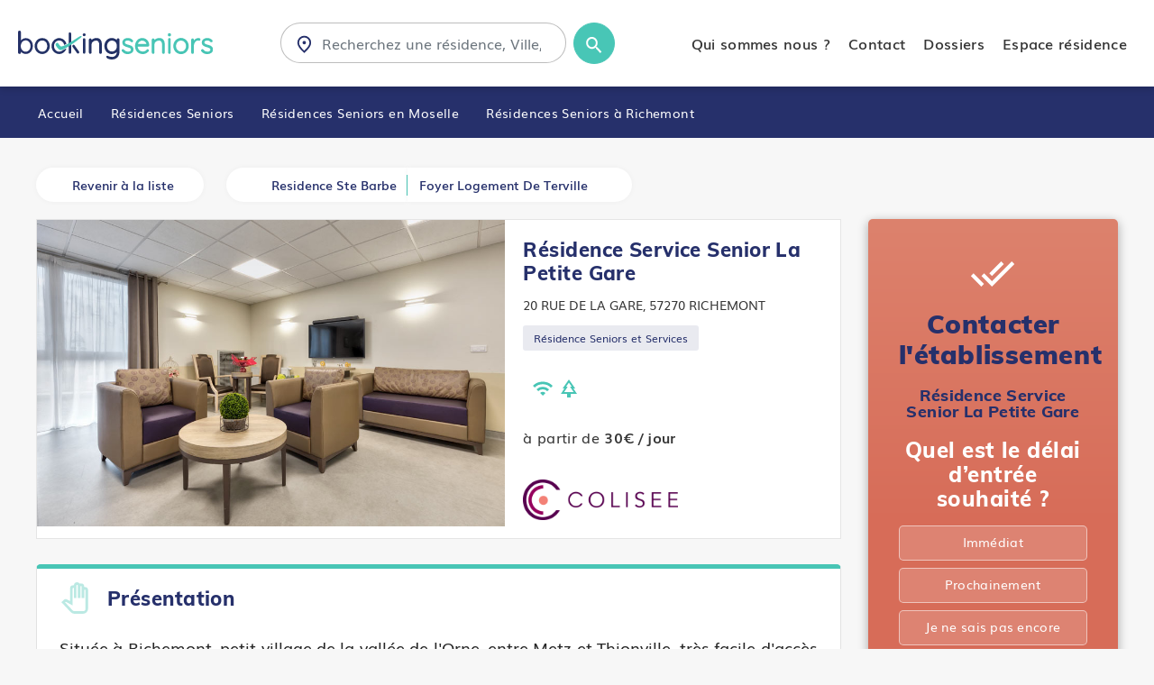

--- FILE ---
content_type: text/html; charset=UTF-8
request_url: https://www.bookingseniors.com/residences-seniors/moselle/richemont-57/les-opalines-richemont
body_size: 18229
content:
<!doctype html>
<html lang="en">

    <head>
        <!-- Required meta tags -->
        <meta charset="utf-8">
        <meta name="viewport" content="width=device-width, initial-scale=1">

		<base href="https://www.bookingseniors.com" />
		
        <!-- Style CSS -->
        <link href="assets/css/style.css" rel="stylesheet">
        <link rel="stylesheet" href="assets/css/responsive.css">
        <title>Résidence Seniors et Services : Résidence Service Senior La Petite Gare - Richemont-57 | Booking Seniors</title>
		<meta name="description" content="Retrouvez toutes les informations de la résidence Seniors Résidence Service Senior La Petite Gare à Richemont-57 - 57270  ✔️ Tarifs, Photos, Avis... ✔️"/>
		<link rel="canonical" href="https://www.bookingseniors.com/residences-seniors/moselle/richemont-57/les-opalines-richemont" />
		<link rel="apple-touch-icon" sizes="57x57" href="assets/favicon/apple-icon-57x57.png">
		<link rel="apple-touch-icon" sizes="60x60" href="assets/favicon/apple-icon-60x60.png">
		<link rel="apple-touch-icon" sizes="72x72" href="assets/favicon/apple-icon-72x72.png">
		<link rel="apple-touch-icon" sizes="76x76" href="assets/favicon/apple-icon-76x76.png">
		<link rel="apple-touch-icon" sizes="114x114" href="assets/favicon/apple-icon-114x114.png">
		<link rel="apple-touch-icon" sizes="120x120" href="assets/favicon/apple-icon-120x120.png">
		<link rel="apple-touch-icon" sizes="144x144" href="assets/favicon/apple-icon-144x144.png">
		<link rel="apple-touch-icon" sizes="152x152" href="assets/favicon/apple-icon-152x152.png">
		<link rel="apple-touch-icon" sizes="180x180" href="assets/favicon/apple-icon-180x180.png">
		<link rel="icon" type="image/png" sizes="192x192"  href="assets/favicon/android-icon-192x192.png">
		<link rel="icon" type="image/png" sizes="32x32" href="assets/favicon/favicon-32x32.png">
		<link rel="icon" type="image/png" sizes="96x96" href="assets/favicon/favicon-96x96.png">
		<link rel="icon" type="image/png" sizes="16x16" href="assets/favicon/favicon-16x16.png">
		<link rel="manifest" href="assets/favicon/manifest.json">
		<meta name="msapplication-TileColor" content="#ffffff">
		<meta name="msapplication-TileImage" content="assets/favicon/ms-icon-144x144.png">
		<meta name="theme-color" content="#ffffff">
		<script type="application/ld+json">
    {
      "@context": "https://schema.org",
      "@type": "BreadcrumbList",
      "itemListElement": [{
        "@type": "ListItem",
        "position": 1,
        "name": "Accueil",
        "item": "https://www.bookingseniors.com/"
      },{
        "@type": "ListItem",
        "position": 2,
        "name": "Résidences Seniors",
        "item": "https://www.bookingseniors.com/residences-seniors/"
      },{
        "@type": "ListItem",
        "position": 3,
        "name": "Moselle",
		"item": "https://www.bookingseniors.com/residences-seniors/moselle"
      },{
        "@type": "ListItem",
        "position": 4,
        "name": "Richemont",
		"item": "https://www.bookingseniors.com/residences-seniors/moselle/richemont-57"
      },{
        "@type": "ListItem",
        "position": 4,
        "name": "Résidence Service Senior La Petite Gare"
      }]
    },
	{
	  "@context": "https://schema.org",
	  "@type": "Geriatric",
	  "name": "Résidence Service Senior La Petite Gare",
	  "image": "https://www.bookingseniors.com/data/images/colisee-france-ehpad-les-templiers-richemont-08.jpg",
	  "@id": "",
	  "url": "https://www.bookingseniors.com/residences-seniors/moselle/richemont-57/les-opalines-richemont",
	  "address": {
		"@type": "PostalAddress",
		"streetAddress": "20 RUE DE LA GARE",
		"addressLocality": "richemont-57",
		"postalCode": "57270",
		"addressCountry": "France"
	  },
	  "openingHoursSpecification": {
		"@type": "OpeningHoursSpecification",
		"dayOfWeek": [
		  "Monday",
		  "Tuesday",
		  "Wednesday",
		  "Thursday",
		  "Friday",
		  "Saturday",
		  "Sunday"
		],
		"opens": "00:00",
		"closes": "23:59"
	  },
	  "sameAs": [
		"",
		"",
		""
	  ],
	        "aggregateRating": {
        "@type": "AggregateRating",
        "ratingValue": "4.9",
        "reviewCount": "4.5"
      }
	},
	}
	</script>		<!-- Global site tag (gtag.js) - Google Ads: 963583816 -->
		<script async src="https://www.googletagmanager.com/gtag/js?id=AW-963583816"></script>
		<script>
		  window.dataLayer = window.dataLayer || [];
		  function gtag(){dataLayer.push(arguments);}
		  gtag('js', new Date());

		  gtag('config', 'AW-963583816');
		</script>
		<script src="https://platform.illow.io/banner.js?siteId=61ae23e8-db49-4652-a55b-f9c704a933ac"></script>

    </head>

    <body class="etabliss">
        <header>
            <nav class="navbar navbar-expand-xl ">
                <div class="container-fluid">
                    <a class="navbar-brand" href="/"><img src="assets/images/Logo-BookingSeniors.svg" alt=""></a>
                    <div class="search-form">
                        <form>
                            <div class="flex-1">
                                <div class="input-group ">
                                    <input type="search" class="form-control inputSearch2" placeholder="Recherchez une résidence, Ville, Département">
                                    <i class="loc"><img src="assets/images/icon-location_search-bar.svg" alt=""></i>
									<div class="resultMoteur2"></div>
                                </div>
                            </div>
							
                            <a class="btn btn-rounded-primary btn-rounded-small"><img src="assets/images/icon-search_magnifying glass.svg" alt=""></a>
                        </form>
                    </div>
					
					                    <div class="collapse navbar-collapse" id="navbarSupportedContent">
                        <div class="menu-header d-flex- d-xl-none">
                            <span>Menu</span>
                            <button class="navbar-toggler" type="button" data-toggle="collapse" data-target="#navbarSupportedContent" aria-controls="navbarSupportedContent" aria-expanded="false" aria-label="Toggle navigation">
                                <img src="assets/images/close_black_24dp.svg" alt="">
                            </button>
                        </div>
                        <ul class="navbar-nav ml-auto ">
                            <li class="nav-item">
                                <a class="nav-link active" href="/qui-sommes-nous.html">Qui sommes nous ?</a>
                            </li>
                            <li class="nav-item">
                                <a class="nav-link active" href="/contact.php">Contact</a>
                            </li>
                            <!--<li class="nav-item">
                                <a class="nav-link" href="#">Actualités</a>
                            </li>-->

                            <li class="nav-item">
                                <a href="/dossiers-info" class="nav-link ">Dossiers</a>
                            </li>
                            <li class="nav-item">
                                <a class="nav-link " href="https://www.bookingseniors.com/pro/login">Espace résidence</a>
                            </li>
                        </ul>
                        <ul class="social-links  d-flex- d-xl-none">
                            <li>Retrouvez nous sur</li>
                            <li><a href="https://www.facebook.com/bookingseniors"><img src="assets/images/FB.svg" alt=""></a></li>
							<li><a href="https://twitter.com/BookingSeniors"><img src="assets/images/twitter2.svg" alt=""></a></li>
							<li><a href="https://www.instagram.com/bookingseniors"><img src="assets/images/instagram.svg" alt=""></a></li>
							<li><a href="https://www.linkedin.com/company/booking-seniors/"><img src="assets/images/linkedin.svg" alt=""></a></li>
                        </ul>
                    </div>

                    <button class="navbar-toggler" type="button" data-toggle="collapse" data-target="#navbarSupportedContent" aria-controls="navbarSupportedContent" aria-expanded="false" aria-label="Toggle navigation">
                        <img src="assets/images/menu.svg" alt="">
                    </button>
					                </div>
            </nav>
        </header>        <section class="breadcrumbs-wrapper">
            <div class="container-fluid">
                <ul>
                    <li><a href="/"> Accueil </a></li>
                    <li><a href="/residences-seniors/"> Résidences Seniors </a></li>
					
					<li><a href="/residences-seniors/moselle"> Résidences Seniors en Moselle</a></li><li> <a href="/residences-seniors/moselle/richemont-57">Résidences Seniors à Richemont</a></li>                </ul>
            </div>
        </section>
        <section class="quickList">
            <div class="container-fluid">
                <div class="detailHeader">
                    <a href="/residences-seniors/moselle" class="cta"><i><span class="iconify" data-icon="eva:list-fill"></span></i> Revenir à la liste</a>
                    <div class="list-group">
                        <a href="/residences-seniors/moselle/folschviller/residence-ste-barbe"><i><span class="iconify" data-icon="fe:arrow-left"></span></i> <span>Residence Ste Barbe</span> </a>
                        							<a href="/residences-seniors/moselle/terville/foyer-logement-de-terville"><span>Foyer Logement De Terville</span><i><span class="iconify" data-icon="fe:arrow-right"></span></i></a>
						                    </div>
                </div>
                <div class="row">
                    <div class="col-lg-9">
                        <div class="cardDetail">

                            <div class="row no-gutters">
								                                <div class="col-lg-7">
                                    <div class="swiper sliderDetail">
                                        <div class="swiper-wrapper">
											
													<div class="swiper-slide">
														<div class="img-holder">
															<img src="https://www.bookingseniors.com/data/images/colisee-france-ehpad-les-templiers-richemont-08.jpg" alt="" class="w-100">
															
														</div>
													</div>
													<div class="swiper-slide">
														<div class="img-holder">
															<img src="https://www.bookingseniors.com/data/images/colisee-france-ehpad-les-templiers-richemont-01.jpg" alt="" class="w-100">
															
														</div>
													</div>
													<div class="swiper-slide">
														<div class="img-holder">
															<img src="https://www.bookingseniors.com/data/images/colisee-france-residence-services-senior-la-petite-gare-richemont-13.jpg" alt="" class="w-100">
															
														</div>
													</div>
													<div class="swiper-slide">
														<div class="img-holder">
															<img src="https://www.bookingseniors.com/data/images/colisee-france-residence-services-senior-la-petite-gare-richemont-12.jpg" alt="" class="w-100">
															
														</div>
													</div>
													<div class="swiper-slide">
														<div class="img-holder">
															<img src="https://www.bookingseniors.com/data/images/colisee-france-ehpad-les-templiers-richemont-24.jpg" alt="" class="w-100">
															
														</div>
													</div>
													<div class="swiper-slide">
														<div class="img-holder">
															<img src="https://www.bookingseniors.com/data/images/colisee-france-ehpad-les-templiers-richemont-18.jpg" alt="" class="w-100">
															
														</div>
													</div>
													<div class="swiper-slide">
														<div class="img-holder">
															<img src="https://www.bookingseniors.com/data/images/colisee-france-ehpad-les-templiers-richemont-17.jpg" alt="" class="w-100">
															
														</div>
													</div>
													<div class="swiper-slide">
														<div class="img-holder">
															<img src="https://www.bookingseniors.com/data/images/colisee-france-ehpad-les-templiers-richemont-16.jpg" alt="" class="w-100">
															
														</div>
													</div>
													<div class="swiper-slide">
														<div class="img-holder">
															<img src="https://www.bookingseniors.com/data/images/colisee-france-ehpad-les-templiers-richemont-13.jpg" alt="" class="w-100">
															
														</div>
													</div>
													<div class="swiper-slide">
														<div class="img-holder">
															<img src="https://www.bookingseniors.com/data/images/colisee-france-ehpad-les-templiers-richemont-11.jpg" alt="" class="w-100">
															
														</div>
													</div>
													<div class="swiper-slide">
														<div class="img-holder">
															<img src="https://www.bookingseniors.com/data/images/colisee-france-ehpad-les-templiers-richemont-07.jpg" alt="" class="w-100">
															
														</div>
													</div>
													<div class="swiper-slide">
														<div class="img-holder">
															<img src="https://www.bookingseniors.com/data/images/colisee-france-ehpad-les-templiers-richemont-06.jpg" alt="" class="w-100">
															
														</div>
													</div>
													<div class="swiper-slide">
														<div class="img-holder">
															<img src="https://www.bookingseniors.com/data/images/colisee-france-ehpad-les-templiers-richemont-02.jpg" alt="" class="w-100">
															
														</div>
													</div>
													<div class="swiper-slide">
														<div class="img-holder">
															<img src="https://www.bookingseniors.com/data/images/colisee-france-residence-services-senior-la-petite-gare-richemont-14.jpg" alt="" class="w-100">
															
														</div>
													</div>                                        </div>
                                        <div class="swiper-button-next"><i><span class="iconify" data-icon="fe:arrow-right"></span></i></div>
                                        <div class="swiper-button-prev"><i><span class="iconify" data-icon="fe:arrow-left"></span></i></div>
                                    </div>
                                </div>
                                <div class="col-lg-5">
								                                    <div class="media-card-body cardDetail-list">
                                        <div class="cardHedaer">
                                            <h1>Résidence Service Senior La Petite Gare</h1>
                                        </div>
                                        <div class="location"><i><span class="iconify" data-icon="ri:map-pin-2-line"></span></i><span> 20 RUE DE LA GARE, 57270 RICHEMONT</span></div>

                                        <span class="label-secondary">
											Résidence Seniors et Services</span>
                                        <div class="list">
                                            <div class="media-body">
                                                <ul>
                                                    <li><span data-toggle="tooltip" data-placement="top" title="Wifi"><img src="assets/images/wifi.svg" alt=""></span></li><li><span data-toggle="tooltip" data-placement="top" title="Espaces verts"><img src="assets/images/espaces-verts.svg" alt=""></span></li>                                                </ul>
                                            </div>
                                        </div>
										<p class="price">à partir de <strong> 30€ / jour</strong></p>										
                                        <div class="media-footer">
																							 <a href="#"><img src='assets/groupes/4.png' class='logoGroupe'/></a>
												                                           
                                           <!-- <ul>
                                                <li><a href="#" class="btn btn-primary">Contacter l’établissement</a></li>
                                            </ul>-->
                                        </div>
                                    </div>
                                </div>
                            </div>

                        </div>
						                        <div class="card-desciption">
                            <div class="heading-icon">
                                <i><img src="assets/images/pan_tool_black_24dp.svg" alt=""></i>
                                <h2>Présentation</h2>
                            </div>
                            <div class="description-body">
                                <p><p>Située à Richemont, petit village de la vallée de l'Orne, entre Metz et Thionville, très facile d'accès par le réseau autoroutier. La résidence Sénior, vous accueille avec ses 5 logements, dont 4 studios et 1 T2. Nos logements sont équipés d'une cuisine, d'une salle de bain et d'une terrasse. Vous pourrez bénéficier des prestations proposées au sein de notre Ehpad (animations, salon de coiffure, etc...) et venir y partager vos repas. Vous résiderez dans un cadre calme et verdoyant, à proximité de nombreuses commodités. <br></p><p>Courts séjours,Séjours permanents.</p></p>
                            </div>
                        </div>
													
													
													
							
                        <div class="card-desciption">
                            <div class="heading-icon">
                                <i><img src="assets/images/bed_black_24dp.svg" alt=""></i>
                                <h2>Hébergements & Tarifs</h2>
                            </div>
                            <div class="description-body">
                                <h3>Types d'hébergements :</h3><ul><li><b>T1</b> : à partir de 920.00€ / mois / personne</li><li><b>T2</b> : à partir de 1,120.00€ / mois / personne</li></ul><h3>Compléments tarifaires :</h3><ul><li>PACK RESTAURATION : 400.00€</li><li>PACK SERVICES : 100.00€</li><li>FORFAIT LINGE : 90.00€</li><li>REPAS INVITE : 12.50€</li></ul>
								<h3>Aides sociales :</h3>
									Cet établissement est habilité :<br/>
									<ul><li>APL / ALS  (Aide au logement)</li></ul>                            </div>
                        </div>
												
						
														
						                        <div class="card-desciption">
                            <div class="heading-icon">
                                <i><img src="assets/images/desc_confortetbienetre.svg" alt=""></i>
                                <h2> Médicalisation, Prestations, Confort & Bien être</h2>
                            </div>
                            <div class="description-body">
                                
											<h3>Encadrement</h3><ul class='row'><li class='col-lg-4'>Intervenants extérieurs </li><li class='col-lg-4'>Présence personnel 24h/24 </li></ul>
											<h3>Sécurité</h3><ul class='row'><li class='col-lg-4'>Dispositif d'appel d'urgence</li><li class='col-lg-4'>Rampe de sécurité</li><li class='col-lg-4'>Coffre fort dans la résidence</li><li class='col-lg-4'>Digicode ou interphone pour accéder à la résidence</li></ul>
											<h3>Restauration</h3>A propos de la restauration<ul class='row'><li class='col-lg-4'>Repas cuisinés sur place</li><li class='col-lg-4'>Repas à emporter ou livrés à domicile</li><li class='col-lg-4'>Restaurant ouvert aux visiteurs</li><li class='col-lg-4'>Repas préparés avec dieteticien/ne</li></ul>Régimes particuliers<ul class='row'><li class='col-lg-4'>Régime sans sel</li><li class='col-lg-4'>Régime vegetarien</li><li class='col-lg-4'>Régime mouliné/mixé</li><li class='col-lg-4'>Régime sur prescription médicale</li><li class='col-lg-4'>Respect des coutûmes religieuses</li></ul>
											<h3>Confort & Bien être</h3><ul class='row'><li class='col-lg-4'>Climatisation dans les parties communes</li><li class='col-lg-4'>Tv individuelle</li><li class='col-lg-4'>Téléphone individuel</li><li class='col-lg-4'>Accès internet dans les chambres</li><li class='col-lg-4'>Video conférence (avec la famille)</li><li class='col-lg-4'>Le résident peut amener ses meubles</li><li class='col-lg-4'>Blanchisserie</li><li class='col-lg-4'>Coiffeur</li><li class='col-lg-4'>Pédicure</li></ul>
											<h3>Environnement</h3><ul class='row'><li class='col-lg-4'>Parc ou jardin dans la residence</li><li class='col-lg-4'>Parc ou jardin a proximité</li><li class='col-lg-4'>Terrasse</li><li class='col-lg-4'>Commerces de proximité</li></ul>
											<h3>Animations</h3>Nos animations ont lieu tous les jours.<br><br><ul class='row'><li class='col-lg-4'>Bibliothèque</li><li class='col-lg-4'>Salle de télévision</li><li class='col-lg-4'>Wifi</li><li class='col-lg-4'>Internet</li><li class='col-lg-4'>Animations organisées</li><li class='col-lg-4'>Conférences</li><li class='col-lg-4'>Expositions</li><li class='col-lg-4'>Repas à thème</li><li class='col-lg-4'>Jeux et ateliers</li><li class='col-lg-4'>Sorties extérieures</li><li class='col-lg-4'>Animations avec la commune</li><li class='col-lg-4'>Presse quotidienne</li></ul>                            </div>
                        </div>
												<input type="hidden" id="etablissementid" value="790" />
						<input type="hidden" id="etablissement_ville" value="RICHEMONT (57270)" />
						
						                    </div>
                    <div class="col-lg-3  d-lg-block d-none">
                        <div class="reserve-card">
                            <i><img src="assets/images/done_all_black_24dp.svg" alt=""></i>
                            <h3>Contacter l'établissement </h3>
                            <h4>Résidence Service Senior La Petite Gare</h4>
                            <p>Quel est le délai <br>
                                d’entrée souhaité ?
                            </p>
                            <ul>
                                <li>
                                    <input type="radio" class="checkbox checkdelai" id="check1" name="checkbox" value="Immédiat">
                                    <label for="check1">Immédiat</label>
                                </li>
                                <li>
                                    <input type="radio" class="checkbox checkdelai" id="check2" name="checkbox" value="Prochainement">
                                    <label for="check2">Prochainement </label>
                                </li>
                                <li>
                                    <input type="radio" class="checkbox checkdelai" id="check3" name="checkbox" value="Je ne sais pas encore">
                                    <label for="check3">Je ne sais pas encore</label>
                                </li>
                            </ul>
                            <a href="#" class="cta" data-target="#stepModal">Suivant <i><span class="iconify" data-icon="fe:arrow-right"></span></i></a>
                            <!--<hr>
                            <ul class="link-cta mb-0">
                                <li><a href="#"><i><img src="assets/images/send_black_24dp.svg" alt=""></i> <span>Envoyer un message</span></a></li>
                                <li><a href="#"><i><img src="assets/images/article_black_24dp.svg" alt=""></i> <span>Recevoir la brochure</span></a></li>
                                <li><a href="#"><i><img src="assets/images/work_black_24dp.svg" alt=""></i> <span>Recherche d’emploi</span></a></li>
                            </ul>-->
                        </div>
                    </div>
                </div>
            </div>
        </section>
        <section class="related-search">
            <div class="container-fluid">
                <div class="detailHeader">
                    <a href="/residences-seniors/moselle" class="cta"><i><span class="iconify" data-icon="eva:list-fill"></span></i> Revenir à la liste</a>
                    <div class="list-group">
                        <a href="/residences-seniors/moselle/folschviller/residence-ste-barbe"><i><span class="iconify" data-icon="fe:arrow-left"></span></i> <span>Residence Ste Barbe</span> </a>
                        							<a href="/residences-seniors/moselle/terville/foyer-logement-de-terville"><span>Foyer Logement De Terville</span><i><span class="iconify" data-icon="fe:arrow-right"></span></i></a>
						                    </div>
                </div>
                <h3 class="heading4">Autres Maisons de retraite autour de votre rayon de recherche </h3>
                <div class="row d-none d-md-flex">
					<div class="col-lg-4">
										<a href="residences-seniors/moselle/richemont-57/les-opalines-richemont">
										<div class="card-services" style="background: url('https://www.bookingseniors.com/data/images/colisee-france-ehpad-les-templiers-richemont-08.jpg');">
											<div class="cardHeader">
												<ul>
													<li></li>
													<li><span class="default-state ">Résidence Services</span></li>
												</ul>
											</div>
											<div class="cardBody"></div>
											<div class="cardFooter">
												<h4>Résidence Service Senior La Petite Gare</h4>
												<p>à partir de 30€ / jour</p>
											</div>
										</div>
										</a>
									</div><div class="col-lg-4">
										<a href="residences-seniors/moselle/terville/foyer-logement-de-terville">
										<div class="card-services" style="background: url('https://www.bookingseniors.com/data/full/fe9793be7b22c072fb8f49c71f0bcb4f4714c177.jpg');">
											<div class="cardHeader">
												<ul>
													<li></li>
													<li><span class="default-state ">Résidence Services</span></li>
												</ul>
											</div>
											<div class="cardBody"></div>
											<div class="cardFooter">
												<h4>Foyer Logement De Terville</h4>
												<p></p>
											</div>
										</div>
										</a>
									</div><div class="col-lg-4">
										<a href="residences-seniors/moselle/freyming-merlebach/foyer-residence-soleil">
										<div class="card-services" style="background: url('https://www.bookingseniors.com/data/images/4208.jpg');">
											<div class="cardHeader">
												<ul>
													<li></li>
													<li><span class="default-state ">Résidence Services</span></li>
												</ul>
											</div>
											<div class="cardBody"></div>
											<div class="cardFooter">
												<h4>Residence Soleil</h4>
												<p></p>
											</div>
										</div>
										</a>
									</div><div class="col-lg-4">
										<a href="residences-seniors/moselle/maizieres-les-vic/foyer-logement-personnes-agees">
										<div class="card-services" style="background: url('https://www.bookingseniors.com/data/full/bec1dd0075d007dcc6bbae70e24c19e3abf15c38.jpg');">
											<div class="cardHeader">
												<ul>
													<li></li>
													<li><span class="default-state ">Résidence Services</span></li>
												</ul>
											</div>
											<div class="cardBody"></div>
											<div class="cardFooter">
												<h4>Foyer Logement Personnes Agees</h4>
												<p></p>
											</div>
										</div>
										</a>
									</div><div class="col-lg-4">
										<a href="residences-seniors/moselle/metz/residence-felix-marechal">
										<div class="card-services" style="background: url('https://www.bookingseniors.com/data/images/9220.jpg');">
											<div class="cardHeader">
												<ul>
													<li></li>
													<li><span class="default-state ">Résidence Services</span></li>
												</ul>
											</div>
											<div class="cardBody"></div>
											<div class="cardFooter">
												<h4>EHPAD Félix Maréchal</h4>
												<p></p>
											</div>
										</div>
										</a>
									</div><div class="col-lg-4">
										<a href="residences-seniors/moselle/corny-sur-moselle/foyer-logement-l-orangerie">
										<div class="card-services" style="background: url('https://www.bookingseniors.com/images/noPics.jpg');">
											<div class="cardHeader">
												<ul>
													<li></li>
													<li><span class="default-state ">Résidence Services</span></li>
												</ul>
											</div>
											<div class="cardBody"></div>
											<div class="cardFooter">
												<h4>Foyer Logement L'Orangerie</h4>
												<p></p>
											</div>
										</div>
										</a>
									</div>                </div>
            </div>
            <div class="container-fluid pr-0 d-block d-md-none">
                <div class="swiper servicesSlider">
                    <div class="swiper-wrapper">
						
									<div class="swiper-slide">
										<a href="residences-seniors/moselle/richemont-57/les-opalines-richemont">
										<div class="card-services" style="background: url('https://www.bookingseniors.com/data/images/colisee-france-ehpad-les-templiers-richemont-08.jpg');">
											<div class="cardHeader">
												<ul>
													<li></li>
													<li><span class="default-state ">Résidence Services</span></li>
												</ul>
											</div>
											<div class="cardBody"></div>
											<div class="cardFooter">
												<h4>Résidence Service Senior La Petite Gare</h4>
												<p>à partir de 30€ / jour</p>
											</div>
										</div>
										</a>
									</div>
									
									<div class="swiper-slide">
										<a href="residences-seniors/moselle/terville/foyer-logement-de-terville">
										<div class="card-services" style="background: url('https://www.bookingseniors.com/data/full/fe9793be7b22c072fb8f49c71f0bcb4f4714c177.jpg');">
											<div class="cardHeader">
												<ul>
													<li></li>
													<li><span class="default-state ">Résidence Services</span></li>
												</ul>
											</div>
											<div class="cardBody"></div>
											<div class="cardFooter">
												<h4>Foyer Logement De Terville</h4>
												<p></p>
											</div>
										</div>
										</a>
									</div>
									
									<div class="swiper-slide">
										<a href="residences-seniors/moselle/freyming-merlebach/foyer-residence-soleil">
										<div class="card-services" style="background: url('https://www.bookingseniors.com/data/images/4208.jpg');">
											<div class="cardHeader">
												<ul>
													<li></li>
													<li><span class="default-state ">Résidence Services</span></li>
												</ul>
											</div>
											<div class="cardBody"></div>
											<div class="cardFooter">
												<h4>Residence Soleil</h4>
												<p></p>
											</div>
										</div>
										</a>
									</div>
									
									<div class="swiper-slide">
										<a href="residences-seniors/moselle/maizieres-les-vic/foyer-logement-personnes-agees">
										<div class="card-services" style="background: url('https://www.bookingseniors.com/data/full/bec1dd0075d007dcc6bbae70e24c19e3abf15c38.jpg');">
											<div class="cardHeader">
												<ul>
													<li></li>
													<li><span class="default-state ">Résidence Services</span></li>
												</ul>
											</div>
											<div class="cardBody"></div>
											<div class="cardFooter">
												<h4>Foyer Logement Personnes Agees</h4>
												<p></p>
											</div>
										</div>
										</a>
									</div>
									
									<div class="swiper-slide">
										<a href="residences-seniors/moselle/metz/residence-felix-marechal">
										<div class="card-services" style="background: url('https://www.bookingseniors.com/data/images/9220.jpg');">
											<div class="cardHeader">
												<ul>
													<li></li>
													<li><span class="default-state ">Résidence Services</span></li>
												</ul>
											</div>
											<div class="cardBody"></div>
											<div class="cardFooter">
												<h4>EHPAD Félix Maréchal</h4>
												<p></p>
											</div>
										</div>
										</a>
									</div>
									
									<div class="swiper-slide">
										<a href="residences-seniors/moselle/corny-sur-moselle/foyer-logement-l-orangerie">
										<div class="card-services" style="background: url('https://www.bookingseniors.com/images/noPics.jpg');">
											<div class="cardHeader">
												<ul>
													<li></li>
													<li><span class="default-state ">Résidence Services</span></li>
												</ul>
											</div>
											<div class="cardBody"></div>
											<div class="cardFooter">
												<h4>Foyer Logement L'Orangerie</h4>
												<p></p>
											</div>
										</div>
										</a>
									</div>
									                    </div>
                </div>
            </div>
        </section>
			<div class="filter_links d-block d-xl-none">
            <a href="#" class="cta cta-filter-acc" data-target="#stepModal" data-toggle="#modal" id="mobile">Contacter l'établissement</a>
       	 </div>
      <!-- Modal -->
        <div class="modal fade" id="stepModal" tabindex="-1" aria-labelledby="exampleModalLabel" aria-hidden="true">
            <div class="modal-dialog modal-dialog-centered">
                <div class="modal-content">
                    <div class="modalheader">
                        <button type="button" class="close" data-dismiss="modal" aria-label="Close">
                            <span class="iconify" data-icon="clarity:close-line"></span>
                        </button>
                        <h3>Vous cherchez une place dans l'établissement "Résidence Service Senior La Petite Gare" ?</h3>
                        <p>Nous vous aidons à trouver une place</p>
                    </div>
                    <div id="rootwizard">
                        <div class="navbar">
                            <div class="navbar-inner">
                                <ul>
                                    <!--<li><a href="#tab1" data-toggle="tab"><span></span> Secteur</a></li>
                                    <li><a href="#tab2" data-toggle="tab"><span></span>Etablissement</a></li>-->
                                    <li><a href="#tab3" data-toggle="tab" class="active" id="litab1"><span></span>Budget</a></li>
									<li><a href="#tab4" data-toggle="tab" id="litab2"><span></span>Message</a></li>
                                    <li><a href="#tab5" data-toggle="tab" id="litab2"><span></span>Contact</a></li>
                                    <li><a href="#" data-toggle="tab" id="litab4"><span><img src="assets/images/send_black_24dp.svg" alt=""></span> Confimation</a></li>
                                </ul>
                            </div>
                        </div>
                        <div class="tab-content">
                            <div class="tab-pane" id="tab1">
                                <div class="content-steps">
                                    <h3>Quel est votre secteur de recherche ?</h3> 
                                    <div class="formTop">
                                        <div class="row">
                                            <div class="col-lg-7">
                                                <div class="form-group">
                                                    <select name="" id="departement" class="form-control">
														<option value="">Choisissez un département</option>
                                                        <option value="01" >01 - Ain</option>
														<option value="02" >02 - Aisne</option>
														<option value="03" >03 - Allier</option>
														<option value="04" >04 - Alpes-de-Haute-Provence</option>
														<option value="05" >05 - Hautes-Alpes</option>
														<option value="06" >06 - Alpes-Maritimes</option>
														<option value="07" >07 - Ardèche</option>
														<option value="08" >08 - Ardennes</option>
														<option value="09" >09 - Ariège</option>
														<option value="10" >10 - Aube</option>
														<option value="11" >11 - Aude</option>
														<option value="12" >12 - Aveyron</option>
														<option value="13" >13 - Bouches-du-Rhône</option>
														<option value="14" >14 - Calvados</option>
														<option value="15" >15 - Cantal</option>
														<option value="16" >16 - Charente</option>
														<option value="17" >17 - Charente-Maritime</option>
														<option value="18" >18 - Cher</option>
														<option value="19" >19 - Corrèze</option>
														<option value="20" >20 - Corse-du-Sud</option>
														<option value="21" >21 - Côte-d'Or</option>
														<option value="22" >22 - Côtes d'Armor</option>
														<option value="23" >23 - Creuse</option>
														<option value="24" >24 - Dordogne</option>
														<option value="25" >25 - Doubs</option>
														<option value="26" >26 - Drôme</option>
														<option value="27" >27 - Eure</option>
														<option value="28" >28 - Eure-et-Loir</option>
														<option value="29" >29 - Finistère</option>
														<option value="30" >30 - Gard</option>
														<option value="31" >31 - Haute-Garonne</option>
														<option value="32" >32 - Gers</option>
														<option value="33" >33 - Gironde</option>
														<option value="34" >34 - Hérault</option>
														<option value="35" >35 - Ille-et-Vilaine</option>
														<option value="36" >36 - Indre</option>
														<option value="37" >37 - Indre-et-Loire</option>
														<option value="38" >38 - Isère</option>
														<option value="39" >39 - Jura</option>
														<option value="40" >40 - Landes</option>
														<option value="41" >41 - Loir-et-Cher</option>
														<option value="42" >42 - Loire</option>
														<option value="43" >43 - Haute-Loire</option>
														<option value="44" >44 - Loire-Atlantique</option>
														<option value="45" >45 - Loiret</option>
														<option value="46" >46 - Lot</option>
														<option value="47" >47 - Lot-et-Garonne</option>
														<option value="48" >48 - Lozère</option>
														<option value="49" >49 - Maine-et-Loire</option>
														<option value="50" >50 - Manche</option>
														<option value="51" >51 - Marne</option>
														<option value="52" >52 - Haute-Marne</option>
														<option value="53" >53 - Mayenne</option>
														<option value="54" >54 - Meurthe-et-Moselle</option>
														<option value="55" >55 - Meuse</option>
														<option value="56" >56 - Morbihan</option>
														<option value="57" selected>57 - Moselle</option>
														<option value="58" >58 - Nièvre</option>
														<option value="59" >59 - Nord</option>
														<option value="60" >60 - Oise</option>
														<option value="61" >61 - Orne</option>
														<option value="62" >62 - Pas-de-Calais</option>
														<option value="63" >63 - Puy-de-Dôme</option>
														<option value="64" >64 - Pyrénées-Atlantiques</option>
														<option value="65" >65 - Hautes-Pyrénées</option>
														<option value="66" >66 - Pyrénées-Orientales</option>
														<option value="67" >67 - Bas-Rhin</option>
														<option value="68" >68 - Haut-Rhin</option>
														<option value="69" >69 - Rhône</option>
														<option value="70" >70 - Haute-Saône</option>
														<option value="71" >71 - Saône-et-Loire</option>
														<option value="72" >72 - Sarthe</option>
														<option value="73" >73 - Savoie</option>
														<option value="74" >74 - Haute-Savoie</option>
														<option value="75" >75 - Paris</option>
														<option value="76" >76 - Seine-Maritime</option>
														<option value="77" >77 - Seine-et-Marne</option>
														<option value="78" >78 - Yvelines</option>
														<option value="79" >79 - Deux-Sèvres</option>
														<option value="80" >80 - Somme</option>
														<option value="81" >81 - Tarn</option>
														<option value="82" >82 - Tarn-et-Garonne</option>
														<option value="83" >83 - Var</option>
														<option value="84" >84 - Vaucluse</option>
														<option value="85" >85 - Vendée</option>
														<option value="86" >86 - Vienne</option>
														<option value="87" >87 - Haute-Vienne</option>
														<option value="88" >88 - Vosges</option>
														<option value="89" >89 - Yonne</option>
														<option value="90" >90 - Territoire de Belfort</option>
														<option value="91" >91 - Essonne</option>
														<option value="92" >92 - Hauts-de-Seine</option>
														<option value="93" >93 - Seine-St-Denis</option>
														<option value="94" >94 - Val-de-Marne</option>
														<option value="95" >95 - Val-D'Oise</option>
                                                    </select>
                                                </div>
                                            </div>
                                            <div class="col-lg-5">
                                                <div class="form-group">
                                                    <select name="" id="cp-ville" class="form-control">
														<option value="">Choisissez une ville</option>
                                                        <option value='ABONCOURT (57920)'>ABONCOURT (57920)</option><option value='ABONCOURT-SUR-SEILLE (57590)'>ABONCOURT-SUR-SEILLE (57590)</option><option value='ABRESCHVILLER (57560)'>ABRESCHVILLER (57560)</option><option value='ACHAIN (57340)'>ACHAIN (57340)</option><option value='ACHEN (57410)'>ACHEN (57410)</option><option value='ADAINCOURT (57580)'>ADAINCOURT (57580)</option><option value='ADELANGE (57380)'>ADELANGE (57380)</option><option value='AJONCOURT (57590)'>AJONCOURT (57590)</option><option value='ALAINCOURT-LA-COTE (57590)'>ALAINCOURT-LA-COTE (57590)</option><option value='ALBESTROFF (57670)'>ALBESTROFF (57670)</option><option value='ALGRANGE (57440)'>ALGRANGE (57440)</option><option value='ALSTING (57520)'>ALSTING (57520)</option><option value='ALTRIPPE (57660)'>ALTRIPPE (57660)</option><option value='ALTVILLER (57730)'>ALTVILLER (57730)</option><option value='ALZING (57320)'>ALZING (57320)</option><option value='AMANVILLERS (57111)'>AMANVILLERS (57111)</option><option value='AMELECOURT (57170)'>AMELECOURT (57170)</option><option value='AMNEVILLE (57360)'>AMNEVILLE (57360)</option><option value='ANCERVILLE (57580)'>ANCERVILLE (57580)</option><option value='ANCY-SUR-MOSELLE (57130)'>ANCY-SUR-MOSELLE (57130)</option><option value='ANGEVILLERS (57440)'>ANGEVILLERS (57440)</option><option value='ANTILLY (57640)'>ANTILLY (57640)</option><option value='ANZELING (57320)'>ANZELING (57320)</option><option value='APACH (57480)'>APACH (57480)</option><option value='ARGANCY (57640)'>ARGANCY (57640)</option><option value='ARRAINCOURT (57380)'>ARRAINCOURT (57380)</option><option value='ARRIANCE (57580)'>ARRIANCE (57580)</option><option value='ARRY (57680)'>ARRY (57680)</option><option value='ARS-LAQUENEXY (57530)'>ARS-LAQUENEXY (57530)</option><option value='ARS-SUR-MOSELLE (57130)'>ARS-SUR-MOSELLE (57130)</option><option value='ARZVILLER (57400)'>ARZVILLER (57400)</option><option value='ASPACH (57790)'>ASPACH (57790)</option><option value='ASSENONCOURT (57810)'>ASSENONCOURT (57810)</option><option value='ATTILLONCOURT (57170)'>ATTILLONCOURT (57170)</option><option value='AUBE (57580)'>AUBE (57580)</option><option value='AUDUN-LE-TICHE (57390)'>AUDUN-LE-TICHE (57390)</option><option value='AUGNY (57176)'>AUGNY (57176)</option><option value='AULNOIS-SUR-SEILLE (57590)'>AULNOIS-SUR-SEILLE (57590)</option><option value='AUMETZ (57710)'>AUMETZ (57710)</option><option value='AVRICOURT (57810)'>AVRICOURT (57810)</option><option value='AY-SUR-MOSELLE (57300)'>AY-SUR-MOSELLE (57300)</option><option value='AZOUDANGE (57810)'>AZOUDANGE (57810)</option><option value='BACOURT (57590)'>BACOURT (57590)</option><option value='BAERENTHAL (57230)'>BAERENTHAL (57230)</option><option value='BAMBIDERSTROFF (57690)'>BAMBIDERSTROFF (57690)</option><option value='BANNAY (57220)'>BANNAY (57220)</option><option value='BARCHAIN (57830)'>BARCHAIN (57830)</option><option value='BARONVILLE (57340)'>BARONVILLE (57340)</option><option value='BARST (57450)'>BARST (57450)</option><option value='BASSE-HAM (57110)'>BASSE-HAM (57110)</option><option value='BASSE-RENTGEN (57570)'>BASSE-RENTGEN (57570)</option><option value='BASSING (57260)'>BASSING (57260)</option><option value='BAUDRECOURT (57580)'>BAUDRECOURT (57580)</option><option value='BAZONCOURT (57530)'>BAZONCOURT (57530)</option><option value='BEBING (57830)'>BEBING (57830)</option><option value='BECHY (57580)'>BECHY (57580)</option><option value='BEHREN-LES-FORBACH (57460)'>BEHREN-LES-FORBACH (57460)</option><option value='BELLANGE (57340)'>BELLANGE (57340)</option><option value='BELLES-FORETS (57930)'>BELLES-FORETS (57930)</option><option value='BENESTROFF (57670)'>BENESTROFF (57670)</option><option value='BENING-LES-SAINT-AVOLD (57800)'>BENING-LES-SAINT-AVOLD (57800)</option><option value='BERG-SUR-MOSELLE (57570)'>BERG-SUR-MOSELLE (57570)</option><option value='BERIG-VINTRANGE (57660)'>BERIG-VINTRANGE (57660)</option><option value='BERLING (57370)'>BERLING (57370)</option><option value='BERMERING (57340)'>BERMERING (57340)</option><option value='BERTHELMING (57930)'>BERTHELMING (57930)</option><option value='BERTRANGE (57310)'>BERTRANGE (57310)</option><option value='BERVILLER-EN-MOSELLE (57550)'>BERVILLER-EN-MOSELLE (57550)</option><option value='BETTANGE (57220)'>BETTANGE (57220)</option><option value='BETTBORN (57930)'>BETTBORN (57930)</option><option value='BETTELAINVILLE (57640)'>BETTELAINVILLE (57640)</option><option value='BETTING (57800)'>BETTING (57800)</option><option value='BETTVILLER (57410)'>BETTVILLER (57410)</option><option value='BEUX (57580)'>BEUX (57580)</option><option value='BEYREN-LES-SIERCK (57570)'>BEYREN-LES-SIERCK (57570)</option><option value='BEZANGE-LA-PETITE (57630)'>BEZANGE-LA-PETITE (57630)</option><option value='BIBICHE (57320)'>BIBICHE (57320)</option><option value='BICKENHOLTZ (57370)'>BICKENHOLTZ (57370)</option><option value='BIDESTROFF (57260)'>BIDESTROFF (57260)</option><option value='BIDING (57660)'>BIDING (57660)</option><option value='BINING (57410)'>BINING (57410)</option><option value='BIONCOURT (57170)'>BIONCOURT (57170)</option><option value='BIONVILLE-SUR-NIED (57220)'>BIONVILLE-SUR-NIED (57220)</option><option value='BISTEN-EN-LORRAINE (57220)'>BISTEN-EN-LORRAINE (57220)</option><option value='BISTROFF (57660)'>BISTROFF (57660)</option><option value='BITCHE (57230)'>BITCHE (57230)</option><option value='BLANCHE-EGLISE (57260)'>BLANCHE-EGLISE (57260)</option><option value='BLIES-EBERSING (57200)'>BLIES-EBERSING (57200)</option><option value='BLIES-GUERSVILLER (57200)'>BLIES-GUERSVILLER (57200)</option><option value='BLIESBRUCK (57200)'>BLIESBRUCK (57200)</option><option value='BOUCHEPORN (57220)'>BOUCHEPORN (57220)</option><option value='BOULANGE (57113)'>BOULANGE (57113)</option><option value='BOULAY-MOSELLE (57220)'>BOULAY-MOSELLE (57220)</option><option value='BOURDONNAY (57810)'>BOURDONNAY (57810)</option><option value='BOURGALTROFF (57260)'>BOURGALTROFF (57260)</option><option value='BOURSCHEID (57370)'>BOURSCHEID (57370)</option><option value='BOUSBACH (57460)'>BOUSBACH (57460)</option><option value='BOUSSE (57310)'>BOUSSE (57310)</option><option value='BOUSSEVILLER (57230)'>BOUSSEVILLER (57230)</option><option value='BOUST (57570)'>BOUST (57570)</option><option value='BOUSTROFF (57380)'>BOUSTROFF (57380)</option><option value='BOUZONVILLE (57320)'>BOUZONVILLE (57320)</option><option value='BREHAIN (57340)'>BREHAIN (57340)</option><option value='BREIDENBACH (57720)'>BREIDENBACH (57720)</option><option value='BREISTROFF-LA-GRANDE (57570)'>BREISTROFF-LA-GRANDE (57570)</option><option value='BRETTNACH (57320)'>BRETTNACH (57320)</option><option value='BRONVAUX (57159)'>BRONVAUX (57159)</option><option value='BROUCK (57220)'>BROUCK (57220)</option><option value='BROUDERDORFF (57116)'>BROUDERDORFF (57116)</option><option value='BROUVILLER (57119)'>BROUVILLER (57119)</option><option value='BRULANGE (57340)'>BRULANGE (57340)</option><option value='BUCHY (57420)'>BUCHY (57420)</option><option value='BUDING (57920)'>BUDING (57920)</option><option value='BUDLING (57110)'>BUDLING (57110)</option><option value='BUHL-LORRAINE (57400)'>BUHL-LORRAINE (57400)</option><option value='BURLIONCOURT (57170)'>BURLIONCOURT (57170)</option><option value='BURTONCOURT (57220)'>BURTONCOURT (57220)</option><option value='CAPPEL (57450)'>CAPPEL (57450)</option><option value='CARLING (57490)'>CARLING (57490)</option><option value='CATTENOM (57570)'>CATTENOM (57570)</option><option value='CHAILLY-LES-ENNERY (57365)'>CHAILLY-LES-ENNERY (57365)</option><option value='CHAMBREY (57170)'>CHAMBREY (57170)</option><option value='CHANVILLE (57580)'>CHANVILLE (57580)</option><option value='CHARLEVILLE-SOUS-BOIS (57220)'>CHARLEVILLE-SOUS-BOIS (57220)</option><option value='CHARLY-ORADOUR (57640)'>CHARLY-ORADOUR (57640)</option><option value='CHATEAU-BREHAIN (57340)'>CHATEAU-BREHAIN (57340)</option><option value='CHATEAU-ROUGE (57320)'>CHATEAU-ROUGE (57320)</option><option value='CHATEAU-SALINS (57170)'>CHATEAU-SALINS (57170)</option><option value='CHATEAU-VOUE (57170)'>CHATEAU-VOUE (57170)</option><option value='CHATEL-SAINT-GERMAIN (57160)'>CHATEL-SAINT-GERMAIN (57160)</option><option value='CHEMERY-LES-DEUX (57320)'>CHEMERY-LES-DEUX (57320)</option><option value='CHEMINOT (57420)'>CHEMINOT (57420)</option><option value='CHENOIS (57580)'>CHENOIS (57580)</option><option value='CHERISEY (57420)'>CHERISEY (57420)</option><option value='CHESNY (57245)'>CHESNY (57245)</option><option value='CHICOURT (57590)'>CHICOURT (57590)</option><option value='CHIEULLES (57070)'>CHIEULLES (57070)</option><option value='CLOUANGE (57120)'>CLOUANGE (57120)</option><option value='COCHEREN (57800)'>COCHEREN (57800)</option><option value='COIN-LES-CUVRY (57420)'>COIN-LES-CUVRY (57420)</option><option value='COIN-SUR-SEILLE (57420)'>COIN-SUR-SEILLE (57420)</option><option value='COINCY (57530)'>COINCY (57530)</option><option value='COLLIGNY (57530)'>COLLIGNY (57530)</option><option value='COLMEN (57320)'>COLMEN (57320)</option><option value='CONDE-NORTHEN (57220)'>CONDE-NORTHEN (57220)</option><option value='CONTHIL (57340)'>CONTHIL (57340)</option><option value='CONTZ-LES-BAINS (57480)'>CONTZ-LES-BAINS (57480)</option><option value='CORNY-SUR-MOSELLE (57680)'>CORNY-SUR-MOSELLE (57680)</option><option value='COUME (57220)'>COUME (57220)</option><option value='COURCELLES-CHAUSSY (57530)'>COURCELLES-CHAUSSY (57530)</option><option value='COURCELLES-SUR-NIED (57530)'>COURCELLES-SUR-NIED (57530)</option><option value='CRAINCOURT (57590)'>CRAINCOURT (57590)</option><option value='CREHANGE (57690)'>CREHANGE (57690)</option><option value='CREUTZWALD (57150)'>CREUTZWALD (57150)</option><option value='CUTTING (57260)'>CUTTING (57260)</option><option value='CUVRY (57420)'>CUVRY (57420)</option><option value='DABO (57850)'>DABO (57850)</option><option value='DALEM (57550)'>DALEM (57550)</option><option value='DALHAIN (57340)'>DALHAIN (57340)</option><option value='DALSTEIN (57320)'>DALSTEIN (57320)</option><option value='DANNE-ET-QUATRE-VENTS (57370)'>DANNE-ET-QUATRE-VENTS (57370)</option><option value='DANNELBOURG (57820)'>DANNELBOURG (57820)</option><option value='DELME (57590)'>DELME (57590)</option><option value='DENTING (57220)'>DENTING (57220)</option><option value='DESSELING (57930)'>DESSELING (57930)</option><option value='DESTRY (57340)'>DESTRY (57340)</option><option value='DIANE-CAPELLE (57830)'>DIANE-CAPELLE (57830)</option><option value='DIEBLING (57980)'>DIEBLING (57980)</option><option value='DIESEN (57890)'>DIESEN (57890)</option><option value='DIEUZE (57260)'>DIEUZE (57260)</option><option value='DIFFEMBACH-LES-HELLIMER (57660)'>DIFFEMBACH-LES-HELLIMER (57660)</option><option value='DISTROFF (57134)'>DISTROFF (57134)</option><option value='DOLVING (57400)'>DOLVING (57400)</option><option value='DOMNOM-LES-DIEUZE (57260)'>DOMNOM-LES-DIEUZE (57260)</option><option value='DONJEUX (57590)'>DONJEUX (57590)</option><option value='DONNELAY (57810)'>DONNELAY (57810)</option><option value='DORNOT (57130)'>DORNOT (57130)</option><option value='EBERSVILLER (57320)'>EBERSVILLER (57320)</option><option value='EBLANGE (57220)'>EBLANGE (57220)</option><option value='EGUELSHARDT (57230)'>EGUELSHARDT (57230)</option><option value='EINCHEVILLE (57340)'>EINCHEVILLE (57340)</option><option value='ELVANGE (57690)'>ELVANGE (57690)</option><option value='ELZANGE (57110)'>ELZANGE (57110)</option><option value='ENCHENBERG (57410)'>ENCHENBERG (57410)</option><option value='ENNERY (57365)'>ENNERY (57365)</option><option value='ENTRANGE (57330)'>ENTRANGE (57330)</option><option value='EPPING (57720)'>EPPING (57720)</option><option value='ERCHING (57136)'>ERCHING (57136)</option><option value='ERNESTVILLER (57510)'>ERNESTVILLER (57510)</option><option value='ERSTROFF (57660)'>ERSTROFF (57660)</option><option value='ESCHERANGE (57330)'>ESCHERANGE (57330)</option><option value='ETTING (57410)'>ETTING (57410)</option><option value='ETZLING (57460)'>ETZLING (57460)</option><option value='EVRANGE (57570)'>EVRANGE (57570)</option><option value='FAILLY (57640)'>FAILLY (57640)</option><option value='FALCK (57550)'>FALCK (57550)</option><option value='FAMECK (57290)'>FAMECK (57290)</option><option value='FAREBERSVILLER (57450)'>FAREBERSVILLER (57450)</option><option value='FARSCHVILLER (57450)'>FARSCHVILLER (57450)</option><option value='FAULQUEMONT (57380)'>FAULQUEMONT (57380)</option><option value='FENETRANGE (57930)'>FENETRANGE (57930)</option><option value='FEVES (57210)'>FEVES (57210)</option><option value='FEY (57420)'>FEY (57420)</option><option value='FILSTROFF (57320)'>FILSTROFF (57320)</option><option value='FIXEM (57570)'>FIXEM (57570)</option><option value='FLASTROFF (57320)'>FLASTROFF (57320)</option><option value='FLEISHEIM (57119)'>FLEISHEIM (57119)</option><option value='FLETRANGE (57690)'>FLETRANGE (57690)</option><option value='FLEURY (57420)'>FLEURY (57420)</option><option value='FLEVY (57365)'>FLEVY (57365)</option><option value='FLOCOURT (57580)'>FLOCOURT (57580)</option><option value='FLORANGE (57190)'>FLORANGE (57190)</option><option value='FOLKLING (57600)'>FOLKLING (57600)</option><option value='FOLSCHVILLER (57730)'>FOLSCHVILLER (57730)</option><option value='FONTENY (57590)'>FONTENY (57590)</option><option value='FONTOY (57650)'>FONTOY (57650)</option><option value='FORBACH (57600)'>FORBACH (57600)</option><option value='FOSSIEUX (57590)'>FOSSIEUX (57590)</option><option value='FOULCREY (57830)'>FOULCREY (57830)</option><option value='FOULIGNY (57220)'>FOULIGNY (57220)</option><option value='FOVILLE (57420)'>FOVILLE (57420)</option><option value='FRANCALTROFF (57670)'>FRANCALTROFF (57670)</option><option value='FRAQUELFING (57790)'>FRAQUELFING (57790)</option><option value='FRAUENBERG (57200)'>FRAUENBERG (57200)</option><option value='FREISTROFF (57320)'>FREISTROFF (57320)</option><option value='FREMERY (57590)'>FREMERY (57590)</option><option value='FREMESTROFF (57660)'>FREMESTROFF (57660)</option><option value='FRESNES-EN-SAULNOIS (57170)'>FRESNES-EN-SAULNOIS (57170)</option><option value='FREYBOUSE (57660)'>FREYBOUSE (57660)</option><option value='FREYMING-MERLEBACH (57800)'>FREYMING-MERLEBACH (57800)</option><option value='FRIBOURG (57810)'>FRIBOURG (57810)</option><option value='GANDRANGE (57175)'>GANDRANGE (57175)</option><option value='GARREBOURG (57820)'>GARREBOURG (57820)</option><option value='GAVISSE (57570)'>GAVISSE (57570)</option><option value='GELUCOURT (57260)'>GELUCOURT (57260)</option><option value='GERBECOURT (57170)'>GERBECOURT (57170)</option><option value='GIVRYCOURT (57670)'>GIVRYCOURT (57670)</option><option value='GLATIGNY (57530)'>GLATIGNY (57530)</option><option value='GOETZENBRUCK (57620)'>GOETZENBRUCK (57620)</option><option value='GOIN (57420)'>GOIN (57420)</option><option value='GOMELANGE (57220)'>GOMELANGE (57220)</option><option value='GONDREXANGE (57142)'>GONDREXANGE (57142)</option><option value='GORZE (57680)'>GORZE (57680)</option><option value='GOSSELMING (57930)'>GOSSELMING (57930)</option><option value='GRAVELOTTE (57130)'>GRAVELOTTE (57130)</option><option value='GREMECEY (57170)'>GREMECEY (57170)</option><option value='GRENING (57660)'>GRENING (57660)</option><option value='GRINDORFF-BIZING (57480)'>GRINDORFF-BIZING (57480)</option><option value='GROS-REDERCHING (57410)'>GROS-REDERCHING (57410)</option><option value='GROSBLIEDERSTROFF (57520)'>GROSBLIEDERSTROFF (57520)</option><option value='GROSTENQUIN (57660)'>GROSTENQUIN (57660)</option><option value='GRUNDVILLER (57510)'>GRUNDVILLER (57510)</option><option value='GUEBENHOUSE (57510)'>GUEBENHOUSE (57510)</option><option value='GUEBESTROFF (57260)'>GUEBESTROFF (57260)</option><option value='GUEBLANGE-LES-DIEUZE (57260)'>GUEBLANGE-LES-DIEUZE (57260)</option><option value='GUEBLING (57260)'>GUEBLING (57260)</option><option value='GUENANGE (57310)'>GUENANGE (57310)</option><option value='GUENVILLER (57470)'>GUENVILLER (57470)</option><option value='GUERMANGE (57810)'>GUERMANGE (57810)</option><option value='GUERSTLING (57320)'>GUERSTLING (57320)</option><option value='GUERTING (57880)'>GUERTING (57880)</option><option value='GUESSLING-HEMERING (57380)'>GUESSLING-HEMERING (57380)</option><option value='GUINGLANGE (57690)'>GUINGLANGE (57690)</option><option value='GUINKIRCHEN (57220)'>GUINKIRCHEN (57220)</option><option value='GUINZELING (57670)'>GUINZELING (57670)</option><option value='GUNTZVILLER (57400)'>GUNTZVILLER (57400)</option><option value='HABOUDANGE (57340)'>HABOUDANGE (57340)</option><option value='HAGEN (57570)'>HAGEN (57570)</option><option value='HAGONDANGE (57300)'>HAGONDANGE (57300)</option><option value='HALLERING (57690)'>HALLERING (57690)</option><option value='HALSTROFF (57480)'>HALSTROFF (57480)</option><option value='HAM-SOUS-VARSBERG (57880)'>HAM-SOUS-VARSBERG (57880)</option><option value='HAMBACH (57910)'>HAMBACH (57910)</option><option value='HAMPONT (57170)'>HAMPONT (57170)</option><option value='HAN-SUR-NIED (57580)'>HAN-SUR-NIED (57580)</option><option value='HANGVILLER (57370)'>HANGVILLER (57370)</option><option value='HANNOCOURT (57590)'>HANNOCOURT (57590)</option><option value='HANVILLER (57230)'>HANVILLER (57230)</option><option value='HARAUCOURT-SUR-SEILLE (57630)'>HARAUCOURT-SUR-SEILLE (57630)</option><option value='HARGARTEN-AUX-MINES (57550)'>HARGARTEN-AUX-MINES (57550)</option><option value='HARPRICH (57340)'>HARPRICH (57340)</option><option value='HARREBERG (57870)'>HARREBERG (57870)</option><option value='HARTZVILLER (57870)'>HARTZVILLER (57870)</option><option value='HASELBOURG (57850)'>HASELBOURG (57850)</option><option value='HASPELSCHIEDT (57230)'>HASPELSCHIEDT (57230)</option><option value='HATTIGNY (57790)'>HATTIGNY (57790)</option><option value='HAUCONCOURT (57210)'>HAUCONCOURT (57210)</option><option value='HAUT-CLOCHER (57400)'>HAUT-CLOCHER (57400)</option><option value='HAUTE-KONTZ (57480)'>HAUTE-KONTZ (57480)</option><option value='HAUTE-VIGNEULLES (57690)'>HAUTE-VIGNEULLES (57690)</option><option value='HAVANGE (57650)'>HAVANGE (57650)</option><option value='HAYANGE (57700)'>HAYANGE (57700)</option><option value='HAYES (57530)'>HAYES (57530)</option><option value='HAZEMBOURG (57430)'>HAZEMBOURG (57430)</option><option value='HEINING-LES-BOUZONVILLE (57320)'>HEINING-LES-BOUZONVILLE (57320)</option><option value='HELLERING-LES-FENETRANGE (57930)'>HELLERING-LES-FENETRANGE (57930)</option><option value='HELLIMER (57660)'>HELLIMER (57660)</option><option value='HELSTROFF (57220)'>HELSTROFF (57220)</option><option value='HEMILLY (57690)'>HEMILLY (57690)</option><option value='HEMING (57830)'>HEMING (57830)</option><option value='HENRIDORFF (57820)'>HENRIDORFF (57820)</option><option value='HENRIVILLE (57450)'>HENRIVILLE (57450)</option><option value='HERANGE (57119)'>HERANGE (57119)</option><option value='HERMELANGE (57790)'>HERMELANGE (57790)</option><option value='HERNY (57580)'>HERNY (57580)</option><option value='HERTZING (57830)'>HERTZING (57830)</option><option value='HESSE (57400)'>HESSE (57400)</option><option value='HESTROFF (57320)'>HESTROFF (57320)</option><option value='HETTANGE-GRANDE (57330)'>HETTANGE-GRANDE (57330)</option><option value='HILBESHEIM (57400)'>HILBESHEIM (57400)</option><option value='HILSPRICH (57510)'>HILSPRICH (57510)</option><option value='HINCKANGE (57220)'>HINCKANGE (57220)</option><option value='HOLACOURT (57380)'>HOLACOURT (57380)</option><option value='HOLLING (57220)'>HOLLING (57220)</option><option value='HOLVING (57510)'>HOLVING (57510)</option><option value='HOMBOURG-BUDANGE (57920)'>HOMBOURG-BUDANGE (57920)</option><option value='HOMBOURG-HAUT (57470)'>HOMBOURG-HAUT (57470)</option><option value='HOMMARTING (57400)'>HOMMARTING (57400)</option><option value='HOMMERT (57870)'>HOMMERT (57870)</option><option value='HONSKIRCH (57670)'>HONSKIRCH (57670)</option><option value='HOSTE (57510)'>HOSTE (57510)</option><option value='HOTTVILLER (57720)'>HOTTVILLER (57720)</option><option value='HULTEHOUSE (57820)'>HULTEHOUSE (57820)</option><option value='HUNDLING (57990)'>HUNDLING (57990)</option><option value='HUNTING (57480)'>HUNTING (57480)</option><option value='IBIGNY (57830)'>IBIGNY (57830)</option><option value='ILLANGE (57110)'>ILLANGE (57110)</option><option value='IMLING (57400)'>IMLING (57400)</option><option value='INGLANGE (57110)'>INGLANGE (57110)</option><option value='INSMING (57670)'>INSMING (57670)</option><option value='INSVILLER (57670)'>INSVILLER (57670)</option><option value='IPPLING (57990)'>IPPLING (57990)</option><option value='JALLAUCOURT (57590)'>JALLAUCOURT (57590)</option><option value='JOUY-AUX-ARCHES (57130)'>JOUY-AUX-ARCHES (57130)</option><option value='JURY (57245)'>JURY (57245)</option><option value='JUSSY (57130)'>JUSSY (57130)</option><option value='JUVELIZE (57630)'>JUVELIZE (57630)</option><option value='JUVILLE (57590)'>JUVILLE (57590)</option><option value='KALHAUSEN (57410)'>KALHAUSEN (57410)</option><option value='KANFEN (57330)'>KANFEN (57330)</option><option value='KAPPELKINGER (57430)'>KAPPELKINGER (57430)</option><option value='KEDANGE-SUR-CANNER (57920)'>KEDANGE-SUR-CANNER (57920)</option><option value='KEMPLICH (57920)'>KEMPLICH (57920)</option><option value='KERBACH (57460)'>KERBACH (57460)</option><option value='KERLING-LES-SIERCK (57480)'>KERLING-LES-SIERCK (57480)</option><option value='KERPRICH-AUX-BOIS (57830)'>KERPRICH-AUX-BOIS (57830)</option><option value='KIRSCH-LES-SIERCK (57480)'>KIRSCH-LES-SIERCK (57480)</option><option value='KIRSCHNAUMEN (57480)'>KIRSCHNAUMEN (57480)</option><option value='KIRVILLER (57430)'>KIRVILLER (57430)</option><option value='KLANG (57920)'>KLANG (57920)</option><option value='KNUTANGE (57240)'>KNUTANGE (57240)</option><option value='KOENIGSMACKER (57110)'>KOENIGSMACKER (57110)</option><option value='KUNTZIG (57110)'>KUNTZIG (57110)</option><option value='L'HOPITAL (57490)'>L'HOPITAL (57490)</option><option value='LA MAXE (57140)'>LA MAXE (57140)</option><option value='LACHAMBRE (57730)'>LACHAMBRE (57730)</option><option value='LAFRIMBOLLE (57560)'>LAFRIMBOLLE (57560)</option><option value='LAGARDE (57810)'>LAGARDE (57810)</option><option value='LAMBACH (57410)'>LAMBACH (57410)</option><option value='LANDANGE (57830)'>LANDANGE (57830)</option><option value='LANDROFF (57340)'>LANDROFF (57340)</option><option value='LANEUVEVILLE-EN-SAULNOIS (57590)'>LANEUVEVILLE-EN-SAULNOIS (57590)</option><option value='LANEUVEVILLE-LES-LORQUIN (57790)'>LANEUVEVILLE-LES-LORQUIN (57790)</option><option value='LANGATTE (57400)'>LANGATTE (57400)</option><option value='LANGUIMBERG (57810)'>LANGUIMBERG (57810)</option><option value='LANING (57660)'>LANING (57660)</option><option value='LAQUENEXY (57530)'>LAQUENEXY (57530)</option><option value='LAUDREFANG (57114)'>LAUDREFANG (57114)</option><option value='LAUMESFELD (57480)'>LAUMESFELD (57480)</option><option value='LAUNSTROFF (57480)'>LAUNSTROFF (57480)</option><option value='LE BAN-SAINT-MARTIN (57050)'>LE BAN-SAINT-MARTIN (57050)</option><option value='LE VAL-DE-GUEBLANGE (57430)'>LE VAL-DE-GUEBLANGE (57430)</option><option value='LELLING (57660)'>LELLING (57660)</option><option value='LEMBERG (57620)'>LEMBERG (57620)</option><option value='LEMONCOURT (57590)'>LEMONCOURT (57590)</option><option value='LEMUD (57580)'>LEMUD (57580)</option><option value='LENGELSHEIM (57720)'>LENGELSHEIM (57720)</option><option value='LENING (57670)'>LENING (57670)</option><option value='LES ETANGS (57530)'>LES ETANGS (57530)</option><option value='LESSE (57580)'>LESSE (57580)</option><option value='LESSY (57160)'>LESSY (57160)</option><option value='LEY (57810)'>LEY (57810)</option><option value='LEYVILLER (57660)'>LEYVILLER (57660)</option><option value='LEZEY (57630)'>LEZEY (57630)</option><option value='LHOR (57670)'>LHOR (57670)</option><option value='LIDREZING (57340)'>LIDREZING (57340)</option><option value='LIEDERSCHIEDT (57230)'>LIEDERSCHIEDT (57230)</option><option value='LIEHON (57420)'>LIEHON (57420)</option><option value='LINDRE-BASSE (57260)'>LINDRE-BASSE (57260)</option><option value='LINDRE-HAUTE (57260)'>LINDRE-HAUTE (57260)</option><option value='LIOCOURT (57590)'>LIOCOURT (57590)</option><option value='LIXHEIM (57119)'>LIXHEIM (57119)</option><option value='LIXING-LES-ROUHLING (57520)'>LIXING-LES-ROUHLING (57520)</option><option value='LIXING-LES-SAINT-AVOLD (57660)'>LIXING-LES-SAINT-AVOLD (57660)</option><option value='LOMMERANGE (57650)'>LOMMERANGE (57650)</option><option value='LONGEVILLE-LES-METZ (57050)'>LONGEVILLE-LES-METZ (57050)</option><option value='LONGEVILLE-LES-SAINT-AVOLD (57740)'>LONGEVILLE-LES-SAINT-AVOLD (57740)</option><option value='LORQUIN (57790)'>LORQUIN (57790)</option><option value='LORRY-LES-METZ (57050)'>LORRY-LES-METZ (57050)</option><option value='LORRY-MARDIGNY (57420)'>LORRY-MARDIGNY (57420)</option><option value='LOSTROFF (57670)'>LOSTROFF (57670)</option><option value='LOUDREFING (57670)'>LOUDREFING (57670)</option><option value='LOUPERSHOUSE (57510)'>LOUPERSHOUSE (57510)</option><option value='LOUTZVILLER (57720)'>LOUTZVILLER (57720)</option><option value='LOUVIGNY (57420)'>LOUVIGNY (57420)</option><option value='LUBECOURT (57170)'>LUBECOURT (57170)</option><option value='LUCY (57590)'>LUCY (57590)</option><option value='LUPPY (57580)'>LUPPY (57580)</option><option value='LUTTANGE (57144)'>LUTTANGE (57144)</option><option value='LUTZELBOURG (57820)'>LUTZELBOURG (57820)</option><option value='MACHEREN (57730)'>MACHEREN (57730)</option><option value='MAINVILLERS (57380)'>MAINVILLERS (57380)</option><option value='MAIZEROY (57530)'>MAIZEROY (57530)</option><option value='MAIZERY (57530)'>MAIZERY (57530)</option><option value='MAIZIERES-LES-METZ (57210)'>MAIZIERES-LES-METZ (57210)</option><option value='MAIZIERES-LES-VIC (57810)'>MAIZIERES-LES-VIC (57810)</option><option value='MALAUCOURT-SUR-SEILLE (57590)'>MALAUCOURT-SUR-SEILLE (57590)</option><option value='MALLING (57480)'>MALLING (57480)</option><option value='MALROY (57640)'>MALROY (57640)</option><option value='MANDEREN (57480)'>MANDEREN (57480)</option><option value='MANHOUE (57590)'>MANHOUE (57590)</option><option value='MANOM (57100)'>MANOM (57100)</option><option value='MANY (57380)'>MANY (57380)</option><option value='MARANGE-SILVANGE (57159)'>MARANGE-SILVANGE (57159)</option><option value='MARANGE-ZONDRANGE (57690)'>MARANGE-ZONDRANGE (57690)</option><option value='MARIEULLES (57420)'>MARIEULLES (57420)</option><option value='MARIMONT-LES-BENESTROFF (57670)'>MARIMONT-LES-BENESTROFF (57670)</option><option value='MARLY (57155)'>MARLY (57155)</option><option value='MARSAL (57630)'>MARSAL (57630)</option><option value='MARSILLY (57530)'>MARSILLY (57530)</option><option value='MARTHILLE (57340)'>MARTHILLE (57340)</option><option value='MAXSTADT (57660)'>MAXSTADT (57660)</option><option value='MECLEUVES (57245)'>MECLEUVES (57245)</option><option value='MEGANGE (57220)'>MEGANGE (57220)</option><option value='MEISENTHAL (57960)'>MEISENTHAL (57960)</option><option value='MENSKIRCH (57320)'>MENSKIRCH (57320)</option><option value='MERSCHWEILLER (57480)'>MERSCHWEILLER (57480)</option><option value='MERTEN (57550)'>MERTEN (57550)</option><option value='METAIRIES-SAINT-QUIRIN (57560)'>METAIRIES-SAINT-QUIRIN (57560)</option><option value='METTING (57370)'>METTING (57370)</option><option value='METZ (57000)'>METZ (57000)</option><option value='METZERESCHE (57920)'>METZERESCHE (57920)</option><option value='METZERVISSE (57940)'>METZERVISSE (57940)</option><option value='METZING (57980)'>METZING (57980)</option><option value='MEY (57070)'>MEY (57070)</option><option value='MITTELBRONN (57370)'>MITTELBRONN (57370)</option><option value='MITTERSHEIM (57930)'>MITTERSHEIM (57930)</option><option value='MOLRING (57670)'>MOLRING (57670)</option><option value='MOMERSTROFF (57220)'>MOMERSTROFF (57220)</option><option value='MONCHEUX (57420)'>MONCHEUX (57420)</option><option value='MONCOURT (57810)'>MONCOURT (57810)</option><option value='MONDELANGE (57300)'>MONDELANGE (57300)</option><option value='MONDORFF (57570)'>MONDORFF (57570)</option><option value='MONNEREN (57920)'>MONNEREN (57920)</option><option value='MONTBRONN (57410)'>MONTBRONN (57410)</option><option value='MONTDIDIER (57670)'>MONTDIDIER (57670)</option><option value='MONTENACH (57480)'>MONTENACH (57480)</option><option value='MONTIGNY-LES-METZ (57158)'>MONTIGNY-LES-METZ (57158)</option><option value='MONTOIS-LA-MONTAGNE (57860)'>MONTOIS-LA-MONTAGNE (57860)</option><option value='MONTOY-FLANVILLE (57645)'>MONTOY-FLANVILLE (57645)</option><option value='MORHANGE (57340)'>MORHANGE (57340)</option><option value='MORSBACH (57600)'>MORSBACH (57600)</option><option value='MORVILLE-LES-VIC (57170)'>MORVILLE-LES-VIC (57170)</option><option value='MORVILLE-SUR-NIED (57590)'>MORVILLE-SUR-NIED (57590)</option><option value='MOULINS-LES-METZ (57160)'>MOULINS-LES-METZ (57160)</option><option value='MOUSSEY (57770)'>MOUSSEY (57770)</option><option value='MOUTERHOUSE (57620)'>MOUTERHOUSE (57620)</option><option value='MOYENVIC (57630)'>MOYENVIC (57630)</option><option value='MOYEUVRE-GRANDE (57250)'>MOYEUVRE-GRANDE (57250)</option><option value='MOYEUVRE-PETITE (57250)'>MOYEUVRE-PETITE (57250)</option><option value='MULCEY (57260)'>MULCEY (57260)</option><option value='MUNSTER (57670)'>MUNSTER (57670)</option><option value='NARBEFONTAINE (57220)'>NARBEFONTAINE (57220)</option><option value='NEBING (57670)'>NEBING (57670)</option><option value='NELLING (57670)'>NELLING (57670)</option><option value='NEUFCHEF (57700)'>NEUFCHEF (57700)</option><option value='NEUFGRANGE (57910)'>NEUFGRANGE (57910)</option><option value='NEUFMOULINS (57830)'>NEUFMOULINS (57830)</option><option value='NEUFVILLAGE (57670)'>NEUFVILLAGE (57670)</option><option value='NEUNKIRCHEN-LES-BOUZONVILLE (57320)'>NEUNKIRCHEN-LES-BOUZONVILLE (57320)</option><option value='NIDERHOFF (57560)'>NIDERHOFF (57560)</option><option value='NIDERVILLER (57116)'>NIDERVILLER (57116)</option><option value='NIEDERSTINZEL (57930)'>NIEDERSTINZEL (57930)</option><option value='NIEDERVISSE (57220)'>NIEDERVISSE (57220)</option><option value='NILVANGE (57240)'>NILVANGE (57240)</option><option value='NITTING (57790)'>NITTING (57790)</option><option value='NOISSEVILLE (57117)'>NOISSEVILLE (57117)</option><option value='NORROY-LE-VENEUR (57140)'>NORROY-LE-VENEUR (57140)</option><option value='NOUILLY (57117)'>NOUILLY (57117)</option><option value='NOUSSEVILLER-LES-BITCHE (57720)'>NOUSSEVILLER-LES-BITCHE (57720)</option><option value='NOUSSEVILLER-SAINT-NABOR (57990)'>NOUSSEVILLER-SAINT-NABOR (57990)</option><option value='NOVEANT-SUR-MOSELLE (57680)'>NOVEANT-SUR-MOSELLE (57680)</option><option value='OBERDORFF (57320)'>OBERDORFF (57320)</option><option value='OBERGAILBACH (57720)'>OBERGAILBACH (57720)</option><option value='OBERSTINZEL (57930)'>OBERSTINZEL (57930)</option><option value='OBERVISSE (57220)'>OBERVISSE (57220)</option><option value='OBRECK (57170)'>OBRECK (57170)</option><option value='OETING (57600)'>OETING (57600)</option><option value='OGY (57530)'>OGY (57530)</option><option value='OMMERAY (57810)'>OMMERAY (57810)</option><option value='ORIOCOURT (57590)'>ORIOCOURT (57590)</option><option value='ORMERSVILLER (57720)'>ORMERSVILLER (57720)</option><option value='ORNY (57420)'>ORNY (57420)</option><option value='ORON (57590)'>ORON (57590)</option><option value='OTTANGE (57840)'>OTTANGE (57840)</option><option value='OTTONVILLE (57220)'>OTTONVILLE (57220)</option><option value='OUDRENNE (57110)'>OUDRENNE (57110)</option><option value='PAGNY-LES-GOIN (57420)'>PAGNY-LES-GOIN (57420)</option><option value='PANGE (57530)'>PANGE (57530)</option><option value='PELTRE (57245)'>PELTRE (57245)</option><option value='PETIT-REDERCHING (57410)'>PETIT-REDERCHING (57410)</option><option value='PETIT-TENQUIN (57660)'>PETIT-TENQUIN (57660)</option><option value='PETITE-ROSSELLE (57540)'>PETITE-ROSSELLE (57540)</option><option value='PETTONCOURT (57170)'>PETTONCOURT (57170)</option><option value='PEVANGE (57340)'>PEVANGE (57340)</option><option value='PHALSBOURG (57370)'>PHALSBOURG (57370)</option><option value='PHILIPPSBOURG (57230)'>PHILIPPSBOURG (57230)</option><option value='PIBLANGE (57220)'>PIBLANGE (57220)</option><option value='PIERREVILLERS (57120)'>PIERREVILLERS (57120)</option><option value='PLAINE-DE-WALSCH (57870)'>PLAINE-DE-WALSCH (57870)</option><option value='PLAPPEVILLE (57050)'>PLAPPEVILLE (57050)</option><option value='PLESNOIS (57140)'>PLESNOIS (57140)</option><option value='POMMERIEUX (57420)'>POMMERIEUX (57420)</option><option value='PONTOY (57420)'>PONTOY (57420)</option><option value='PONTPIERRE (57380)'>PONTPIERRE (57380)</option><option value='PORCELETTE (57890)'>PORCELETTE (57890)</option><option value='POSTROFF (57930)'>POSTROFF (57930)</option><option value='POUILLY (57420)'>POUILLY (57420)</option><option value='POURNOY-LA-CHETIVE (57420)'>POURNOY-LA-CHETIVE (57420)</option><option value='POURNOY-LA-GRASSE (57420)'>POURNOY-LA-GRASSE (57420)</option><option value='PREVOCOURT (57590)'>PREVOCOURT (57590)</option><option value='PUTTELANGE-AUX-LACS (57510)'>PUTTELANGE-AUX-LACS (57510)</option><option value='PUTTELANGE-LES-THIONVILLE (57570)'>PUTTELANGE-LES-THIONVILLE (57570)</option><option value='PUTTIGNY (57170)'>PUTTIGNY (57170)</option><option value='PUZIEUX (57590)'>PUZIEUX (57590)</option><option value='RACRANGE (57340)'>RACRANGE (57340)</option><option value='RAHLING (57410)'>RAHLING (57410)</option><option value='RANGUEVAUX (57700)'>RANGUEVAUX (57700)</option><option value='RAVILLE (57530)'>RAVILLE (57530)</option><option value='RECHICOURT-LE-CHATEAU (57810)'>RECHICOURT-LE-CHATEAU (57810)</option><option value='REDANGE (57390)'>REDANGE (57390)</option><option value='REDING (57444)'>REDING (57444)</option><option value='REMELFANG (57320)'>REMELFANG (57320)</option><option value='REMELFING (57200)'>REMELFING (57200)</option><option value='REMELING (57480)'>REMELING (57480)</option><option value='REMERING (57550)'>REMERING (57550)</option><option value='REMERING-LES-PUTTELANGE (57510)'>REMERING-LES-PUTTELANGE (57510)</option><option value='REMILLY (57580)'>REMILLY (57580)</option><option value='RENING (57670)'>RENING (57670)</option><option value='RETONFEY (57117)'>RETONFEY (57117)</option><option value='RETTEL (57480)'>RETTEL (57480)</option><option value='REYERSVILLER (57230)'>REYERSVILLER (57230)</option><option value='REZONVILLE (57130)'>REZONVILLE (57130)</option><option value='RHODES (57810)'>RHODES (57810)</option><option value='RICHE (57340)'>RICHE (57340)</option><option value='RICHELING (57510)'>RICHELING (57510)</option><option value='RICHEMONT (57270)'>RICHEMONT (57270)</option><option value='RICHEVAL (57830)'>RICHEVAL (57830)</option><option value='RIMLING (57136)'>RIMLING (57136)</option><option value='RITZING (57480)'>RITZING (57480)</option><option value='ROCHONVILLERS (57840)'>ROCHONVILLERS (57840)</option><option value='RODALBE (57340)'>RODALBE (57340)</option><option value='RODEMACK (57570)'>RODEMACK (57570)</option><option value='ROHRBACH-LES-BITCHE (57410)'>ROHRBACH-LES-BITCHE (57410)</option><option value='ROLBING (57720)'>ROLBING (57720)</option><option value='ROMBAS (57120)'>ROMBAS (57120)</option><option value='ROMELFING (57930)'>ROMELFING (57930)</option><option value='RONCOURT (57860)'>RONCOURT (57860)</option><option value='ROPPEVILLER (57230)'>ROPPEVILLER (57230)</option><option value='RORBACH-LES-DIEUZE (57260)'>RORBACH-LES-DIEUZE (57260)</option><option value='ROSBRUCK (57800)'>ROSBRUCK (57800)</option><option value='ROSSELANGE (57780)'>ROSSELANGE (57780)</option><option value='ROUHLING (57520)'>ROUHLING (57520)</option><option value='ROUPELDANGE (57220)'>ROUPELDANGE (57220)</option><option value='ROUSSY-LE-VILLAGE (57330)'>ROUSSY-LE-VILLAGE (57330)</option><option value='ROZERIEULLES (57160)'>ROZERIEULLES (57160)</option><option value='RURANGE-LES-THIONVILLE (57310)'>RURANGE-LES-THIONVILLE (57310)</option><option value='RUSSANGE (57390)'>RUSSANGE (57390)</option><option value='RUSTROFF (57480)'>RUSTROFF (57480)</option><option value='SAILLY-ACHATEL (57420)'>SAILLY-ACHATEL (57420)</option><option value='SAINT-AVOLD (57500)'>SAINT-AVOLD (57500)</option><option value='SAINT-EPVRE (57580)'>SAINT-EPVRE (57580)</option><option value='SAINT-FRANCOIS-LACROIX (57320)'>SAINT-FRANCOIS-LACROIX (57320)</option><option value='SAINT-GEORGES (57830)'>SAINT-GEORGES (57830)</option><option value='SAINT-HUBERT (57640)'>SAINT-HUBERT (57640)</option><option value='SAINT-JEAN-DE-BASSEL (57930)'>SAINT-JEAN-DE-BASSEL (57930)</option><option value='SAINT-JEAN-KOURTZERODE (57370)'>SAINT-JEAN-KOURTZERODE (57370)</option><option value='SAINT-JEAN-ROHRBACH (57510)'>SAINT-JEAN-ROHRBACH (57510)</option><option value='SAINT-JULIEN-LES-METZ (57070)'>SAINT-JULIEN-LES-METZ (57070)</option><option value='SAINT-JURE (57420)'>SAINT-JURE (57420)</option><option value='SAINT-LOUIS (57820)'>SAINT-LOUIS (57820)</option><option value='SAINT-LOUIS-LES-BITCHE (57620)'>SAINT-LOUIS-LES-BITCHE (57620)</option><option value='SAINT-MEDARD (57260)'>SAINT-MEDARD (57260)</option><option value='SAINT-PRIVAT-LA-MONTAGNE (57124)'>SAINT-PRIVAT-LA-MONTAGNE (57124)</option><option value='SAINT-QUIRIN (57560)'>SAINT-QUIRIN (57560)</option><option value='SAINTE-BARBE (57640)'>SAINTE-BARBE (57640)</option><option value='SAINTE-MARIE-AUX-CHENES (57118)'>SAINTE-MARIE-AUX-CHENES (57118)</option><option value='SAINTE-RUFFINE (57130)'>SAINTE-RUFFINE (57130)</option><option value='SALONNES (57170)'>SALONNES (57170)</option><option value='SANRY-LES-VIGY (57640)'>SANRY-LES-VIGY (57640)</option><option value='SANRY-SUR-NIED (57530)'>SANRY-SUR-NIED (57530)</option><option value='SARRALBE (57430)'>SARRALBE (57430)</option><option value='SARRALTROFF (57400)'>SARRALTROFF (57400)</option><option value='SARREBOURG (57400)'>SARREBOURG (57400)</option><option value='SARREGUEMINES (57200)'>SARREGUEMINES (57200)</option><option value='SARREINSMING (57115)'>SARREINSMING (57115)</option><option value='SAULNY (57140)'>SAULNY (57140)</option><option value='SCHALBACH (57370)'>SCHALBACH (57370)</option><option value='SCHMITTVILLER (57410)'>SCHMITTVILLER (57410)</option><option value='SCHNECKENBUSCH (57400)'>SCHNECKENBUSCH (57400)</option><option value='SCHOENECK (57350)'>SCHOENECK (57350)</option><option value='SCHORBACH (57230)'>SCHORBACH (57230)</option><option value='SCHWERDORFF (57320)'>SCHWERDORFF (57320)</option><option value='SCHWEYEN (57720)'>SCHWEYEN (57720)</option><option value='SCY-CHAZELLES (57160)'>SCY-CHAZELLES (57160)</option><option value='SECOURT (57420)'>SECOURT (57420)</option><option value='SEINGBOUSE (57450)'>SEINGBOUSE (57450)</option><option value='SEMECOURT (57210)'>SEMECOURT (57210)</option><option value='SEREMANGE-ERZANGE (57290)'>SEREMANGE-ERZANGE (57290)</option><option value='SERVIGNY-LES-RAVILLE (57530)'>SERVIGNY-LES-RAVILLE (57530)</option><option value='SERVIGNY-LES-SAINTE-BARBE (57640)'>SERVIGNY-LES-SAINTE-BARBE (57640)</option><option value='SIERCK-LES-BAINS (57480)'>SIERCK-LES-BAINS (57480)</option><option value='SIERSTHAL (57410)'>SIERSTHAL (57410)</option><option value='SILLEGNY (57420)'>SILLEGNY (57420)</option><option value='SILLY-EN-SAULNOIS (57420)'>SILLY-EN-SAULNOIS (57420)</option><option value='SILLY-SUR-NIED (57530)'>SILLY-SUR-NIED (57530)</option><option value='SOLGNE (57420)'>SOLGNE (57420)</option><option value='SORBEY (57580)'>SORBEY (57580)</option><option value='SOTZELING (57170)'>SOTZELING (57170)</option><option value='SOUCHT (57960)'>SOUCHT (57960)</option><option value='SPICHEREN (57350)'>SPICHEREN (57350)</option><option value='STIRING-WENDEL (57350)'>STIRING-WENDEL (57350)</option><option value='STUCKANGE (57110)'>STUCKANGE (57110)</option><option value='STURZELBRONN (57230)'>STURZELBRONN (57230)</option><option value='SUISSE (57340)'>SUISSE (57340)</option><option value='TALANGE (57525)'>TALANGE (57525)</option><option value='TARQUIMPOL (57260)'>TARQUIMPOL (57260)</option><option value='TENTELING (57980)'>TENTELING (57980)</option><option value='TERVILLE (57180)'>TERVILLE (57180)</option><option value='TETERCHEN (57220)'>TETERCHEN (57220)</option><option value='TETING-SUR-NIED (57114)'>TETING-SUR-NIED (57114)</option><option value='THEDING (57450)'>THEDING (57450)</option><option value='THICOURT (57380)'>THICOURT (57380)</option><option value='THIMONVILLE (57580)'>THIMONVILLE (57580)</option><option value='THIONVILLE (57100)'>THIONVILLE (57100)</option><option value='THONVILLE (57380)'>THONVILLE (57380)</option><option value='TINCRY (57590)'>TINCRY (57590)</option><option value='TORCHEVILLE (57670)'>TORCHEVILLE (57670)</option><option value='TRAGNY (57580)'>TRAGNY (57580)</option><option value='TREMERY (57300)'>TREMERY (57300)</option><option value='TRESSANGE (57710)'>TRESSANGE (57710)</option><option value='TRITTELING-REDLACH (57114)'>TRITTELING-REDLACH (57114)</option><option value='TROISFONTAINES (57870)'>TROISFONTAINES (57870)</option><option value='TROMBORN (57320)'>TROMBORN (57320)</option><option value='TURQUESTEIN-BLANCRUPT (57560)'>TURQUESTEIN-BLANCRUPT (57560)</option><option value='UCKANGE (57270)'>UCKANGE (57270)</option><option value='VAHL-EBERSING (57660)'>VAHL-EBERSING (57660)</option><option value='VAHL-LES-BENESTROFF (57670)'>VAHL-LES-BENESTROFF (57670)</option><option value='VAHL-LES-FAULQUEMONT (57380)'>VAHL-LES-FAULQUEMONT (57380)</option><option value='VAL-DE-BRIDE (57260)'>VAL-DE-BRIDE (57260)</option><option value='VALLERANGE (57340)'>VALLERANGE (57340)</option><option value='VALMESTROFF (57110)'>VALMESTROFF (57110)</option><option value='VALMONT (57730)'>VALMONT (57730)</option><option value='VALMUNSTER (57220)'>VALMUNSTER (57220)</option><option value='VANNECOURT (57340)'>VANNECOURT (57340)</option><option value='VANTOUX (57070)'>VANTOUX (57070)</option><option value='VANY (57070)'>VANY (57070)</option><option value='VARIZE (57220)'>VARIZE (57220)</option><option value='VARSBERG (57880)'>VARSBERG (57880)</option><option value='VASPERVILLER (57560)'>VASPERVILLER (57560)</option><option value='VATIMONT (57580)'>VATIMONT (57580)</option><option value='VAUDRECHING (57320)'>VAUDRECHING (57320)</option><option value='VAUX (57130)'>VAUX (57130)</option><option value='VAXY (57170)'>VAXY (57170)</option><option value='VECKERSVILLER (57370)'>VECKERSVILLER (57370)</option><option value='VECKRING (57920)'>VECKRING (57920)</option><option value='VELVING (57220)'>VELVING (57220)</option><option value='VERGAVILLE (57260)'>VERGAVILLE (57260)</option><option value='VERNEVILLE (57130)'>VERNEVILLE (57130)</option><option value='VERNY (57420)'>VERNY (57420)</option><option value='VESCHEIM (57370)'>VESCHEIM (57370)</option><option value='VIBERSVILLER (57670)'>VIBERSVILLER (57670)</option><option value='VIC-SUR-SEILLE (57630)'>VIC-SUR-SEILLE (57630)</option><option value='VIEUX-LIXHEIM (57119)'>VIEUX-LIXHEIM (57119)</option><option value='VIGNY (57420)'>VIGNY (57420)</option><option value='VIGY (57640)'>VIGY (57640)</option><option value='VILLER (57340)'>VILLER (57340)</option><option value='VILLERS-STONCOURT (57530)'>VILLERS-STONCOURT (57530)</option><option value='VILLERS-SUR-NIED (57340)'>VILLERS-SUR-NIED (57340)</option><option value='VILLING (57550)'>VILLING (57550)</option><option value='VILSBERG (57370)'>VILSBERG (57370)</option><option value='VIONVILLE (57130)'>VIONVILLE (57130)</option><option value='VIRMING (57340)'>VIRMING (57340)</option><option value='VITRY-SUR-ORNE (57120)'>VITRY-SUR-ORNE (57120)</option><option value='VITTERSBOURG (57670)'>VITTERSBOURG (57670)</option><option value='VITTONCOURT (57580)'>VITTONCOURT (57580)</option><option value='VIVIERS (57590)'>VIVIERS (57590)</option><option value='VOELFLING-LES-BOUZONVILLE (57320)'>VOELFLING-LES-BOUZONVILLE (57320)</option><option value='VOIMHAUT (57580)'>VOIMHAUT (57580)</option><option value='VOLMERANGE-LES-BOULAY (57220)'>VOLMERANGE-LES-BOULAY (57220)</option><option value='VOLMERANGE-LES-MINES (57330)'>VOLMERANGE-LES-MINES (57330)</option><option value='VOLMUNSTER (57720)'>VOLMUNSTER (57720)</option><option value='VOLSTROFF (57940)'>VOLSTROFF (57940)</option><option value='VOYER (57560)'>VOYER (57560)</option><option value='VRY (57640)'>VRY (57640)</option><option value='VULMONT (57420)'>VULMONT (57420)</option><option value='WALDHOUSE (57720)'>WALDHOUSE (57720)</option><option value='WALDWEISTROFF (57320)'>WALDWEISTROFF (57320)</option><option value='WALDWISSE (57480)'>WALDWISSE (57480)</option><option value='WALSCHBRONN (57720)'>WALSCHBRONN (57720)</option><option value='WALSCHEID (57870)'>WALSCHEID (57870)</option><option value='WALTEMBOURG (57370)'>WALTEMBOURG (57370)</option><option value='WIESVILLER (57200)'>WIESVILLER (57200)</option><option value='WILLERWALD (57430)'>WILLERWALD (57430)</option><option value='WINTERSBOURG (57119)'>WINTERSBOURG (57119)</option><option value='WITTRING (57137)'>WITTRING (57137)</option><option value='WOELFLING-LES-SARREGUEMINES (57200)'>WOELFLING-LES-SARREGUEMINES (57200)</option><option value='WOIPPY (57140)'>WOIPPY (57140)</option><option value='WOUSTVILLER (57145)'>WOUSTVILLER (57145)</option><option value='WUISSE (57170)'>WUISSE (57170)</option><option value='XANREY (57630)'>XANREY (57630)</option><option value='XOCOURT (57590)'>XOCOURT (57590)</option><option value='XOUAXANGE (57830)'>XOUAXANGE (57830)</option><option value='YUTZ (57970)'>YUTZ (57970)</option><option value='ZARBELING (57340)'>ZARBELING (57340)</option><option value='ZETTING (57905)'>ZETTING (57905)</option><option value='ZILLING (57370)'>ZILLING (57370)</option><option value='ZIMMING (57690)'>ZIMMING (57690)</option><option value='ZOMMANGE (57260)'>ZOMMANGE (57260)</option><option value='ZOUFFTGEN (57330)'>ZOUFFTGEN (57330)</option>                                                    </select>
                                                </div>
                                            </div>
                                        </div>
                                    </div>
                                    <ul class="pager wizard">
                                        <li class="next next1"><a href="#" class="btn btn-white ">Suivant <i><span class="iconify" data-icon="bx:bx-chevron-right"></span></i></a></li>
                                    </ul>
                                </div>
                            </div>
                            <div class="tab-pane" id="tab2">
                                <div class="content-steps">
                                    <h3>Quel type d’établissement recherchez-vous ?</h3>
                                    <div class="contentModalBody">
                                        <div class="row">
                                            <div class="col">
                                                <input type="radio" class="radio-style radio-full radiotype" id="radio1" name="radio" value=" 2 500€ - 3 000€" >
                                                <label for="radio1"><i><img src="assets/images/house_black_24dp.svg" alt=""></i> <span>Maison de retraite médicalisée </span></label>
                                            </div>
                                            <div class="col">
                                                <input type="radio" class="radio-style radio-full radiotype" id="radio2" name="radio" value="Résidence Services" checked>
                                                <label for="radio2"><i><img src="assets/images/house_black_24dp.svg" alt=""></i> <span>Résidence Services </span></label>

                                            </div>
                                        </div>
                                    </div>
                                    <ul class="pager wizard">
                                        <li class="next next2"><a href="#" class="btn btn-white ">Suivant <i><span class="iconify" data-icon="bx:bx-chevron-right"></span></i></a></li>
                                    </ul>
                                </div>
                            </div>
                            <div class="tab-pane active" id="tab3">
                                <div class="content-steps">
                                    <h3>Quel est votre budget ?</h3>
                                    <div class="contentBudget">
                                        <ul>
                                            <li>
                                                <input type="radio" class="radio-style radiobudget" id="rad1" name="radioa" value="moins de 2000€">
                                                <label for="rad1">
                                                    < 2 000€</label>
                                            </li>
                                            <li>
                                                <input type="radio" class="radio-style radiobudget" id="rad2" name="radioa" value="2 000€ - 2 500€">
                                                <label for="rad2">
                                                    2 000€ - 2 500€ </label>
                                            </li>
                                            <li>
                                                <input type="radio" class="radio-style radiobudget" id="rad3" name="radioa" value=" 2 500€ - 3 000€">
                                                <label for="rad3">
                                                    2 500€ - 3 000€ </label>
                                            </li>
                                            <li>
                                                <input type="radio" class="radio-style radiobudget" id="rad4" name="radioa" value="Plus de 3000€">
                                                <label for="rad4">
                                                    > 3 000€</label>
                                            </li>
                                        </ul>
                                    </div>
                                    <ul class="pager wizard">
                                        <li class="next next3"><a href="#" class="btn btn-white ">Suivant <i><span class="iconify" data-icon="bx:bx-chevron-right"></span></i></a></li>
                                    </ul>
                                </div>
                            </div>
							<div class="tab-pane" id="tab4">
                                <div class="content-steps">
                                    <h3>Avez-vous des précisions à apporter concernant votre recherche ?</h3>
                                    <div class="contentBudget">
                                        <textarea id="message"></textarea>
                                    </div>
                                    <ul class="pager wizard">
                                        <li class="next next33"><a href="#" class="btn btn-white ">Suivant <i><span class="iconify" data-icon="bx:bx-chevron-right"></span></i></a></li>
                                    </ul>
                                </div>
                            </div>
                            <div class="tab-pane" id="tab5">
                                <div class="content-steps">
                                    <h3>A propos de la personne âgée </h3>
                                    <div class="infoModal">
                                        <div class="row">
                                            <div class="col-lg-9">
                                                <div class="row">
                                                    <div class="col-lg-6">
                                                        <input type="text" class="form-control" placeholder="Nom" id="nompa">
                                                    </div>
                                                    <div class="col-lg-6">
                                                        <input type="text" class="form-control" placeholder="Prénom"  id="prenompa">
                                                    </div>
                                                </div>
                                            </div>
                                            <div class="col-lg-3">
                                                <input type="number" class="form-control" placeholder="Age" id="agepa">
                                            </div>
                                        </div>
                                    </div>
                                    <h3>Information de contact </h3>
                                    <div class="form-contact">
                                        <div class="row">
                                            <div class="col-lg-6">
                                                <div class="form-group">
                                                    <input type="text" class="form-control" placeholder="Nom" id="nom">
                                                </div>
                                            </div>
                                            <div class="col-lg-6">
                                                <div class="form-group">
                                                    <input type="text" class="form-control" placeholder="Prénom" id="prenom">
                                                </div>
                                            </div>
                                            <div class="col-lg-6">
                                                <div class="form-group">
                                                    <input type="text" class="form-control" placeholder="Téléphone" id="phone">
                                                </div>
                                            </div>
                                            <div class="col-lg-6">
                                                <div class="form-group">
                                                    <input type="text" class="form-control" placeholder="Email" id="email">
                                                </div>
                                            </div>
                                        </div>
                                        <input type="checkbox" id="cc1" name="checka" class="checkbox-style">
                                        <label for="cc1"><span>Accepter les conditions</span> <i><img src="assets/images/info.svg" data-toggle="tooltip" data-placement="top" title="En validant mon consentement je valide la politique de confidentialité d'Assistance Retraite, la collecte, le traitement des données et la communication des données recueillies aux établissements et organismes sélectionnés par BookingSeniors. BookingSeniors s’engage à respecter vos droits à la protection de votre vie privée dans le cadre de votre recherche. Nous limitons les informations collectées pour le traitement de votre demande dans le temps et au strict minimum nécessaire à la gestion de votre demande. Aucune information d’ordre personnelle non pertinente ne peut faire l’objet d’un traitement. Conformément à la législation et au règlement européen sur le respect des données personnelles (Règlement (UE) n° 2016/679 du 27 avril 2016 et à la loi informatique et libertés du 6 janvier 1978 modifiée), vous avez un droit d’accès, de rectification de vos données personnelles. Vous pouvez également solliciter le retrait de votre consentement à tout instant en écrivant un email à l'adresse dpo@assistance-retraite.net."></i></label>
                                    </div>
                                    <ul class="pager wizard">
                                        <li class="next next4"><a href="#" class="btn btn-white finish">Envoyer ma demande <i><span class="iconify" data-icon="bx:bx-chevron-right"></span></i></a></li>
                                    </ul>
                                </div>
                            </div>
                            <div class="tab-pane" id="tab6">
                                <div class="note">
                                    <img src="assets/images/finish.svg" alt="">
                                    <p>Merci d’avoir pris le temps de préciser vos besoins. <br>
                                        Ces informations nous permettent de trouver une solution adaptée à votre recherche.
                                    </p>
                                    <h5>Votre demande vient d’être transmise à l'établissement qui prendra contact avec vous dans les plus brefs délais.</h5>

                                    <ul class="pager wizard">
                                        <li class="next"><a href="#" class="btn btn-white remove-finish" data-dismiss="modal">OK <i><span class="iconify" data-icon="bx:bx-chevron-right"></span></i></a></li>
                                    </ul>
                                </div>
                            </div>

                        </div>
                    </div>
                </div>
            </div>
        </div>

        
        <!-- Option 1: Bootstrap Bundle with Popper -->
        <script src="assets/js/jquery.slim.min.js"></script>
        <script src="assets/js/bootstrap.bundle.min.js"></script>
        <script src="https://code.iconify.design/2/2.1.0/iconify.min.js"></script>
        <script src="assets/js/swiper-bundle.min.js"></script>

        <script src="assets/js/script.js"></script>
        <script>
            var swiper = new Swiper(".mySwipera", {
                loop: false,
                observer: true,
                observeParents: true,
                spaceBetween: 10,
                slidesPerView: 5,
                freeMode: false,
                watchSlidesProgress: false,
            });
            var swiper2 = new Swiper(".mySwiperb", {
                loop: false,
                observer: true,
                observeParents: true,
                spaceBetween: 0,
                navigation: {
                    nextEl: ".swiper-button-next",
                    prevEl: ".swiper-button-prev",
                },
                thumbs: {
                    swiper: swiper,
                },
            });
            var swiper = new Swiper(".sliderDetail", {
                slidesPerView: 1,
                navigation: {
                    nextEl: ".swiper-button-next",
                    prevEl: ".swiper-button-prev",
                },
                spaceBetween: 0,
                pagination: {
                    el: ".swiper-pagination",
                    clickable: true,
                },
            });

        </script>
        <footer>
            			<div class="footer-top">
                <div class="container-fluid">
                    <div class="row">
                        <div class="col-lg-4">
                            <a href="#" class="brand"><img src="assets/images/Logo-BookingSeniors.svg" alt=""></a>
                        </div>
                        <div class="col-lg-8">
                            <ul class="social-links">
                                <li>Retrouvez nous sur</li>
                                <li><a href="https://www.facebook.com/bookingseniors"><img src="assets/images/FB.svg" alt=""></a></li>
                                <li><a href="https://twitter.com/BookingSeniors"><img src="assets/images/twitter2.svg" alt=""></a></li>
                                <li><a href="https://www.instagram.com/bookingseniors"><img src="assets/images/instagram.svg" alt=""></a></li>
                                <li><a href="https://www.linkedin.com/company/booking-seniors/"><img src="assets/images/linkedin.svg" alt=""></a></li>
                            </ul>
                        </div>
                    </div>
                </div>
            </div>
			            <div class="container-fluid">
                				<div class="row">
                    <div class="col-lg-4">
                        <p>
						BookingSeniors est le premier comparateur en ligne de Maisons de retraite / EHPAD & Résidences services vous donnant accès à une base d'informations détaillées sur chaque établissement. Grâce à BookingSeniors, vous pouvez contacter et pré-reserver votre place en Maisons de retraite / EHPAD & Résidences services directement sans intermédiaire !
						</p>
                    </div>
                    <div class="col-lg-4">
                        <ul class="quick-links">
                            <li><a href="/qui-sommes-nous.html">Qui sommes nous ?</a></li>
                            <li><a href="/contact.php">Contactez-nous</a></li>
                            <li><a href="#">Actualités</a></li>
                            <li><a href="/dossiers-info">Dossiers info</a></li>
                            <li><a href="https://www.bookingseniors.com/pro/login">Espace résidence</a></li>
                        </ul>
                    </div>
                    <div class="col-lg-4">
                        <ul class="quick-links">
							<li><a href="/maisons-de-retraite-ehpad">Maison de retraite</a></li>
                            <li><a href="/residences-seniors">Résidences seniors</a></li>
                            <li><a href="/maisons-de-retraite-ehpad/paris/paris">Maison de retraite Paris</a></li>
                            <li><a href="/maisons-de-retraite-ehpad/bouches-du-rhone/marseille">Maison de retraite Marseille</a></li>
                        </ul>
                    </div>
				</div>
				                <div class="copyrights">
                    <span> © Booking Seniors 2026 </span><a href="https://www.bookingseniors.com/dossiers-info/mentions-legales.html"> Mentions légales </a> <a href="https://www.bookingseniors.com/dossiers-info/conditions.html">Conditions d’utilisation </a> 
				</div>
            </div>
        </footer>

        <!-- Option 1: Bootstrap Bundle with Popper -->
		<script defer src="https://code.jquery.com/jquery-3.1.1.min.js"></script>
        <script defer src="assets/js/bootstrap.bundle.min.js"></script>
        <script src="https://code.iconify.design/2/2.1.0/iconify.min.js"></script>
        <script defer src="https://unpkg.com/swiper/swiper-bundle.min.js"></script>
        <script defer src="assets/js/script.js"></script>
        <script defer src="assets/js/main.js"></script>
		<script defer type="text/javascript">
            var shared = {};
            shared.css = ["https://unpkg.com/leaflet@1.7.1/dist/leaflet.css"];
            (function () {
                var container = document.querySelector('head');
                shared.css.forEach(function (href) {
                    var css = document.createElement('link');
                    css.href = href;
                    css.rel = 'stylesheet';
                    css.type = 'text/css';
                    document.getElementsByTagName('head')[0].appendChild(css);
                });
            })();
        </script>
			
    </body>

</html>

--- FILE ---
content_type: image/svg+xml
request_url: https://www.bookingseniors.com/assets/images/espaces-verts.svg
body_size: 254
content:
<svg xmlns="http://www.w3.org/2000/svg" width="24" height="24" viewBox="0 0 24 24"><rect width="24" height="24" fill="none"/><path d="M17,12h2L12,2,5.05,12H7L3.1,18h6.92v4h3.95V18H21ZM6.79,16l3.9-6H8.88l3.13-4.5L15.16,10h-1.9l4,6Z" fill="#48c5b5"/></svg>

--- FILE ---
content_type: image/svg+xml
request_url: https://www.bookingseniors.com/assets/images/bed_black_24dp.svg
body_size: 1013
content:
<svg xmlns="http://www.w3.org/2000/svg" width="35.173" height="35.173" viewBox="0 0 35.173 35.173">
  <g id="bed_black_24dp" opacity="0.371">
    <g id="Group_14272" data-name="Group 14272">
      <path id="Path_4251" data-name="Path 4251" d="M0,0H35.173V35.173H0Z" fill="none"/>
    </g>
    <g id="Group_14273" data-name="Group 14273" transform="translate(2.931 7.328)">
      <path id="Path_4252" data-name="Path 4252" d="M29.845,13.471V9.4a4.41,4.41,0,0,0-4.4-4.4H19.587a4.358,4.358,0,0,0-2.931,1.143A4.358,4.358,0,0,0,13.724,5H7.862a4.41,4.41,0,0,0-4.4,4.4v4.074A4.376,4.376,0,0,0,2,16.724v8.793H4.931V22.587H28.38v2.931h2.931V16.724A4.376,4.376,0,0,0,29.845,13.471ZM19.587,7.931h5.862A1.47,1.47,0,0,1,26.914,9.4v2.931H18.121V9.4A1.47,1.47,0,0,1,19.587,7.931ZM6.4,9.4A1.47,1.47,0,0,1,7.862,7.931h5.862A1.47,1.47,0,0,1,15.19,9.4v2.931H6.4ZM4.931,19.655V16.724A1.47,1.47,0,0,1,6.4,15.259H26.914a1.47,1.47,0,0,1,1.466,1.466v2.931Z" transform="translate(-2 -5)" fill="#48c5b5"/>
    </g>
  </g>
</svg>


--- FILE ---
content_type: image/svg+xml
request_url: https://www.bookingseniors.com/assets/images/pan_tool_black_24dp.svg
body_size: 1016
content:
<svg xmlns="http://www.w3.org/2000/svg" width="35" height="35" viewBox="0 0 35 35">
  <g id="pan_tool_black_24dp" opacity="0.371">
    <path id="Path_4249" data-name="Path 4249" d="M0,0H35V35H0Z" fill="none"/>
    <path id="Path_4250" data-name="Path 4250" d="M25.179,34.994H15.82A5.719,5.719,0,0,1,11.691,33.2L1.26,22.1l2.958-2.669a2.815,2.815,0,0,1,3.229-.394l3.444,1.867V6.98a3.611,3.611,0,0,1,3.572-3.646,4.115,4.115,0,0,1,.729.073A3.606,3.606,0,0,1,18.749.01,3.526,3.526,0,0,1,21.693,1.6a3.451,3.451,0,0,1,1.343-.262,3.611,3.611,0,0,1,3.572,3.646v.408a3.831,3.831,0,0,1,.714-.073,3.611,3.611,0,0,1,3.572,3.646v20.2A5.774,5.774,0,0,1,25.179,34.994ZM5.375,22.278l8.373,8.9a2.863,2.863,0,0,0,2.058.9h9.373a2.9,2.9,0,0,0,2.858-2.917V8.964a.715.715,0,1,0-1.429,0v8.531H23.75V4.983a.715.715,0,1,0-1.429,0V17.494H19.464V3.656a.715.715,0,1,0-1.429,0V17.494H15.177V6.98a.715.715,0,0,0-.714-.729.724.724,0,0,0-.714.729V25.748L6.1,21.621l-.729.656Z" transform="translate(0.814 0.006)" fill="#48c5b5"/>
  </g>
</svg>


--- FILE ---
content_type: image/svg+xml
request_url: https://www.bookingseniors.com/assets/images/desc_confortetbienetre.svg
body_size: 1233
content:
<svg xmlns="http://www.w3.org/2000/svg" width="30.493" height="30.493" viewBox="0 0 30.493 30.493"><g opacity="0.371"><path d="M0,0H30.493V30.493H0Z" fill="none"/><path d="M19.139,11.694A14.982,14.982,0,0,0,14.782,2a15.485,15.485,0,0,0-4.51,9.694,17.618,17.618,0,0,1,4.434,3.342,18.242,18.242,0,0,1,4.434-3.342ZM14.769,6.053a12.89,12.89,0,0,1,1.652,4.294,18.261,18.261,0,0,0-1.7,1.245,20.547,20.547,0,0,0-1.69-1.232,12.97,12.97,0,0,1,1.741-4.307Zm-.064,13.036a15.386,15.386,0,0,0-3.888-4.066c-.165-.114-.343-.2-.508-.33.165.114.343.216.5.318A14.963,14.963,0,0,0,2,12.164a15.467,15.467,0,0,0,10.2,14.6,13.657,13.657,0,0,0,2.5.648,16.441,16.441,0,0,0,2.5-.648,15.467,15.467,0,0,0,10.2-14.6A15.177,15.177,0,0,0,14.705,19.089Zm1.677,5.273a15.884,15.884,0,0,1-1.69.47,11.38,11.38,0,0,1-1.626-.457,12.9,12.9,0,0,1-8.195-9.338,12.839,12.839,0,0,1,3.964,1.69l-.025.013a5.4,5.4,0,0,0,.5.318l.089.051a12.58,12.58,0,0,1,3.189,3.367l2.122,3.253,2.122-3.24a12.946,12.946,0,0,1,3.214-3.38l.089-.064c.114-.064.229-.14.343-.216l-.013-.025a12.7,12.7,0,0,1,4.078-1.779,12.854,12.854,0,0,1-8.157,9.338Zm-5.5-9.3a.277.277,0,0,1-.064-.051.012.012,0,0,1,.013.013A.175.175,0,0,0,10.881,15.061Z" transform="translate(0.541 0.541)" fill="#48c5b5"/></g></svg>

--- FILE ---
content_type: image/svg+xml
request_url: https://www.bookingseniors.com/assets/images/wifi.svg
body_size: 322
content:
<svg xmlns="http://www.w3.org/2000/svg" width="24" height="24" viewBox="0 0 24 24"><path d="M0,0H24V24H0ZM0,0H24V24H0Z" fill="none"/><path d="M1,9l2,2a12.729,12.729,0,0,1,18,0l2-2A15.566,15.566,0,0,0,1,9Zm8,8,3,3,3-3A4.237,4.237,0,0,0,9,17ZM5,13l2,2a7.074,7.074,0,0,1,10,0l2-2A9.91,9.91,0,0,0,5,13Z" fill="#48c5b5"/></svg>

--- FILE ---
content_type: image/svg+xml
request_url: https://www.bookingseniors.com/assets/images/FB.svg
body_size: 1002
content:
<svg id="FB" xmlns="http://www.w3.org/2000/svg" width="25.145" height="25.158" viewBox="0 0 25.145 25.158">
  <g id="Group_14192" data-name="Group 14192" transform="translate(0 0)">
    <g id="Group_14194" data-name="Group 14194">
      <g id="Group_14194-2" data-name="Group 14194">
        <path id="Path_4084" data-name="Path 4084" d="M891.745,16.273A12.573,12.573,0,1,0,877.217,28.69V19.9h-3.211V16.273h3.211V13.5c0-3.146,1.865-4.894,4.739-4.894a18.044,18.044,0,0,1,2.8.259v3.069h-1.58a1.83,1.83,0,0,0-2.059,1.968V16.26h3.5l-.557,3.625h-2.939v8.792A12.536,12.536,0,0,0,891.745,16.273Z" transform="translate(-866.6 -3.7)" fill="#1877f2"/>
        <path id="Path_4085" data-name="Path 4085" d="M933.948,52.991l.557-3.625h-3.5V47.009a1.831,1.831,0,0,1,2.059-1.968h1.58V41.959a18.045,18.045,0,0,0-2.8-.259c-2.875,0-4.739,1.748-4.739,4.894v2.771H923.9v3.625h3.211v8.792a12.379,12.379,0,0,0,3.91,0V52.991Z" transform="translate(-916.481 -36.78)" fill="#fff"/>
      </g>
    </g>
  </g>
</svg>


--- FILE ---
content_type: image/svg+xml
request_url: https://www.bookingseniors.com/assets/images/icon-search_magnifying%20glass.svg
body_size: 395
content:
<svg xmlns="http://www.w3.org/2000/svg" width="21.599" height="21.599" viewBox="0 0 21.599 21.599"><rect width="21.599" height="21.599" fill="none"/><path d="M15.808,17.279h0l-4.94-4.929v-.781l-.267-.277a6.431,6.431,0,1,1,.692-.692l.277.267h.781l4.93,4.94-1.471,1.471ZM6.422,1.976a4.446,4.446,0,1,0,4.446,4.446A4.451,4.451,0,0,0,6.422,1.976Z" transform="translate(2.16 3.79)" fill="#fff"/></svg>